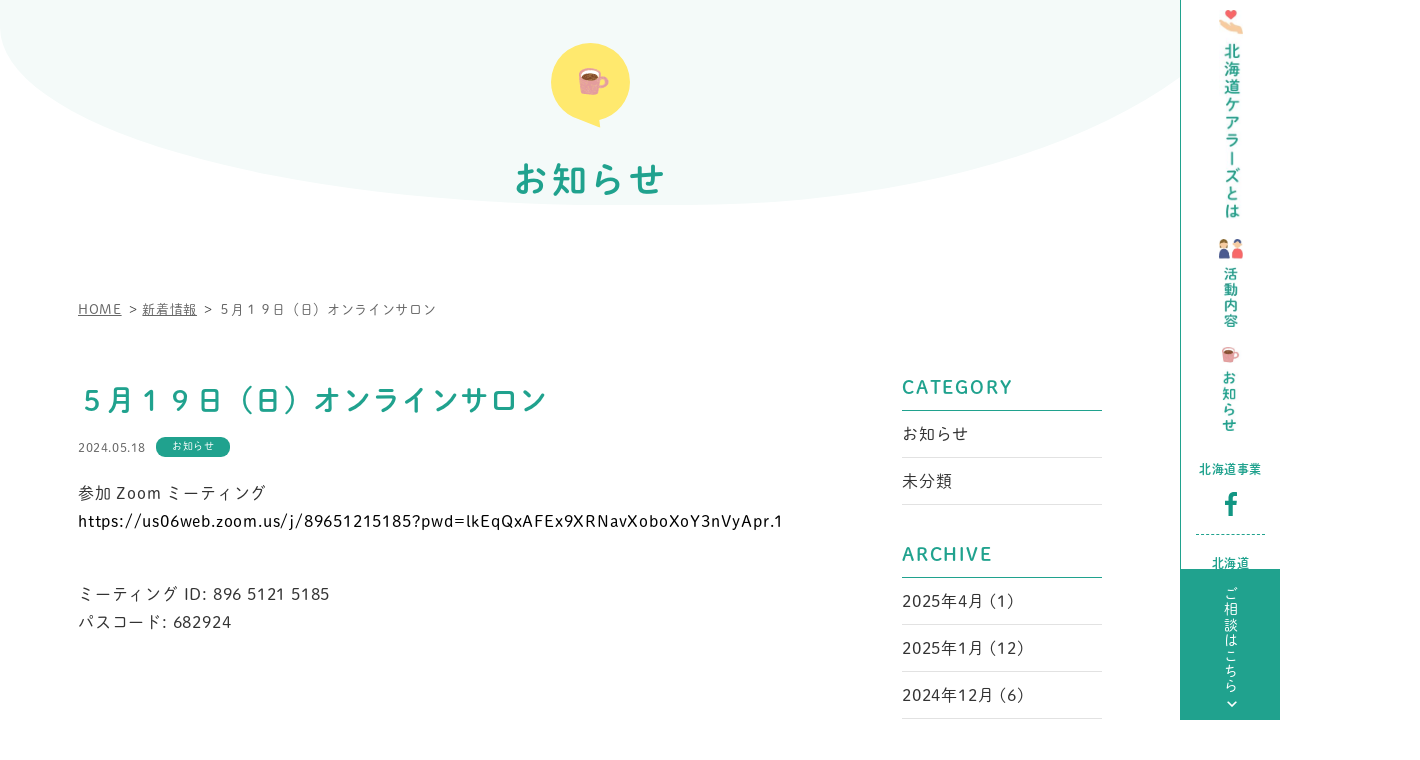

--- FILE ---
content_type: text/html; charset=UTF-8
request_url: https://ebetsu-carers.com/2024/05/18/805/
body_size: 8769
content:

<!DOCTYPE html>
<html lang="ja">
<head>
  <meta charset="UTF-8">
  <meta name="viewport" content="width=device-width, initial-scale=1">
  	<link rel="stylesheet" href="https://cdn.jsdelivr.net/npm/yakuhanjp@3.0.0/dist/css/yakuhanjp.min.css">
	<link rel="stylesheet" href="https://ebetsu-carers.com/wp-content/themes/site_themes/css/lightcase.css">    
		<link rel="stylesheet" href="https://ebetsu-carers.com/wp-content/themes/site_themes/css/slick.css">    
			<link rel="stylesheet" href="https://ebetsu-carers.com/wp-content/themes/site_themes/css/slick-theme.css?2022-09-11-210132">    
	<link rel="stylesheet" href="https://ebetsu-carers.com/wp-content/themes/site_themes/css/style.css?2026-01-21-103119">
  <link rel="preconnect" href="https://fonts.googleapis.com">
<link rel="preconnect" href="https://fonts.gstatic.com" crossorigin>
<link href="https://fonts.googleapis.com/css2?family=Montserrat:wght@600&display=swap" rel="stylesheet">
<!-- <link rel="stylesheet" href="https://jpafonts.osdn.jp/webfonts/jpafonts.css" /> -->
<script>
  (function(d) {
    var config = {
      kitId: 'exn1apf',
      scriptTimeout: 3000,
      async: true
    },
    h=d.documentElement,t=setTimeout(function(){h.className=h.className.replace(/\bwf-loading\b/g,"")+" wf-inactive";},config.scriptTimeout),tk=d.createElement("script"),f=false,s=d.getElementsByTagName("script")[0],a;h.className+=" wf-loading";tk.src='https://use.typekit.net/'+config.kitId+'.js';tk.async=true;tk.onload=tk.onreadystatechange=function(){a=this.readyState;if(f||a&&a!="complete"&&a!="loaded")return;f=true;clearTimeout(t);try{Typekit.load(config)}catch(e){}};s.parentNode.insertBefore(tk,s)
  })(document);
</script>  
  
		<!-- All in One SEO 4.2.1.1 -->
		<title>５月１９日（日）オンラインサロン | 【公式】北海道ヤングケアラー相談サポートセンター【ヤンサポ】</title>
		<meta name="description" content="参加 Zoom ミーティング https://us06web.zoom.us/j/89651215185?pw" />
		<meta name="robots" content="max-image-preview:large" />
		<link rel="canonical" href="https://ebetsu-carers.com/2024/05/18/805/" />

		<!-- Global site tag (gtag.js) - Google Analytics -->
<script async src="https://www.googletagmanager.com/gtag/js?id=UA-231816435-1"></script>
<script>
 window.dataLayer = window.dataLayer || [];
 function gtag(){dataLayer.push(arguments);}
 gtag('js', new Date());

 gtag('config', 'UA-231816435-1');
</script>
		<meta property="og:locale" content="ja_JP" />
		<meta property="og:site_name" content="【公式】北海道ヤングケアラー相談サポートセンター【ヤンサポ】 |" />
		<meta property="og:type" content="article" />
		<meta property="og:title" content="５月１９日（日）オンラインサロン | 【公式】北海道ヤングケアラー相談サポートセンター【ヤンサポ】" />
		<meta property="og:description" content="参加 Zoom ミーティング https://us06web.zoom.us/j/89651215185?pw" />
		<meta property="og:url" content="https://ebetsu-carers.com/2024/05/18/805/" />
		<meta property="article:published_time" content="2024-05-17T20:49:57+00:00" />
		<meta property="article:modified_time" content="2024-05-17T20:49:57+00:00" />
		<meta name="twitter:card" content="summary" />
		<meta name="twitter:title" content="５月１９日（日）オンラインサロン | 【公式】北海道ヤングケアラー相談サポートセンター【ヤンサポ】" />
		<meta name="twitter:description" content="参加 Zoom ミーティング https://us06web.zoom.us/j/89651215185?pw" />
		<script type="application/ld+json" class="aioseo-schema">
			{"@context":"https:\/\/schema.org","@graph":[{"@type":"WebSite","@id":"https:\/\/ebetsu-carers.com\/#website","url":"https:\/\/ebetsu-carers.com\/","name":"\u3010\u516c\u5f0f\u3011\u5317\u6d77\u9053\u30e4\u30f3\u30b0\u30b1\u30a2\u30e9\u30fc\u76f8\u8ac7\u30b5\u30dd\u30fc\u30c8\u30bb\u30f3\u30bf\u30fc\u3010\u30e4\u30f3\u30b5\u30dd\u3011","inLanguage":"ja","publisher":{"@id":"https:\/\/ebetsu-carers.com\/#organization"}},{"@type":"Organization","@id":"https:\/\/ebetsu-carers.com\/#organization","name":"\u3048\u3079\u3064\u30b1\u30a2\u30e9\u30fc\u30ba","url":"https:\/\/ebetsu-carers.com\/"},{"@type":"BreadcrumbList","@id":"https:\/\/ebetsu-carers.com\/2024\/05\/18\/805\/#breadcrumblist","itemListElement":[{"@type":"ListItem","@id":"https:\/\/ebetsu-carers.com\/#listItem","position":1,"item":{"@type":"WebPage","@id":"https:\/\/ebetsu-carers.com\/","name":"\u30db\u30fc\u30e0","description":"\u5317\u6d77\u9053\u30e4\u30f3\u30b0\u30b1\u30a2\u30e9\u30fc\u652f\u63f4\u4f53\u5236\u5f37\u5316\u6574\u5099\u4e8b\u696d\u3001\u5317\u6d77\u9053\u30e4\u30f3\u30b0\u30b1\u30a2\u30e9\u30fc\u76f8\u8ac7\u30b5\u30dd\u30fc\u30c8\u30bb\u30f3\u30bf\u30fc\u3010\u30e4\u30f3\u30b5\u30dd\u3011\u306e\u516c\u5f0f\u30b5\u30a4\u30c8\u3067\u3059\u3002\u3060\u308c\u304b\u3092\u652f\u3048\u3066\u3044\u308b\u3042\u306a\u305f\u3092\u652f\u3048\u305f\u3044\u3002\u305d\u306e\u3088\u3046\u306a\u60f3\u3044\u304b\u3089\u6d3b\u52d5\u3092\u884c\u3063\u3066\u3044\u307e\u3059\u3002\u304a\u96fb\u8a71\u3001\u30e1\u30fc\u30eb\u3001\u5404SNS\u306a\u3069\u304b\u3089\u304a\u6c17\u8efd\u306b\u3054\u76f8\u8ac7\u304f\u3060\u3055\u3044\uff01","url":"https:\/\/ebetsu-carers.com\/"},"nextItem":"https:\/\/ebetsu-carers.com\/2024\/#listItem"},{"@type":"ListItem","@id":"https:\/\/ebetsu-carers.com\/2024\/#listItem","position":2,"item":{"@type":"WebPage","@id":"https:\/\/ebetsu-carers.com\/2024\/","name":"2024","url":"https:\/\/ebetsu-carers.com\/2024\/"},"nextItem":"https:\/\/ebetsu-carers.com\/2024\/05\/18\/805\/#listItem","previousItem":"https:\/\/ebetsu-carers.com\/#listItem"},{"@type":"ListItem","@id":"https:\/\/ebetsu-carers.com\/2024\/05\/18\/805\/#listItem","position":3,"item":{"@type":"WebPage","@id":"https:\/\/ebetsu-carers.com\/2024\/05\/18\/805\/","name":"May","url":"https:\/\/ebetsu-carers.com\/2024\/05\/18\/805\/"},"nextItem":"https:\/\/ebetsu-carers.com\/2024\/05\/18\/#listItem","previousItem":"https:\/\/ebetsu-carers.com\/2024\/#listItem"},{"@type":"ListItem","@id":"https:\/\/ebetsu-carers.com\/2024\/05\/18\/#listItem","position":4,"item":{"@type":"WebPage","@id":"https:\/\/ebetsu-carers.com\/2024\/05\/18\/","name":"17","url":"https:\/\/ebetsu-carers.com\/2024\/05\/18\/"},"previousItem":"https:\/\/ebetsu-carers.com\/2024\/05\/18\/805\/#listItem"}]},{"@type":"Person","@id":"https:\/\/ebetsu-carers.com\/author\/admin_ec\/#author","url":"https:\/\/ebetsu-carers.com\/author\/admin_ec\/","name":"admin_ec","image":{"@type":"ImageObject","@id":"https:\/\/ebetsu-carers.com\/2024\/05\/18\/805\/#authorImage","url":"https:\/\/secure.gravatar.com\/avatar\/b42f65c0637ea44f619761432f2ba91e5687cb6c0a4a7f6f3248009a30e71fef?s=96&d=mm&r=g","width":96,"height":96,"caption":"admin_ec"}},{"@type":"WebPage","@id":"https:\/\/ebetsu-carers.com\/2024\/05\/18\/805\/#webpage","url":"https:\/\/ebetsu-carers.com\/2024\/05\/18\/805\/","name":"\uff15\u6708\uff11\uff19\u65e5\uff08\u65e5\uff09\u30aa\u30f3\u30e9\u30a4\u30f3\u30b5\u30ed\u30f3 | \u3010\u516c\u5f0f\u3011\u5317\u6d77\u9053\u30e4\u30f3\u30b0\u30b1\u30a2\u30e9\u30fc\u76f8\u8ac7\u30b5\u30dd\u30fc\u30c8\u30bb\u30f3\u30bf\u30fc\u3010\u30e4\u30f3\u30b5\u30dd\u3011","description":"\u53c2\u52a0 Zoom \u30df\u30fc\u30c6\u30a3\u30f3\u30b0 https:\/\/us06web.zoom.us\/j\/89651215185?pw","inLanguage":"ja","isPartOf":{"@id":"https:\/\/ebetsu-carers.com\/#website"},"breadcrumb":{"@id":"https:\/\/ebetsu-carers.com\/2024\/05\/18\/805\/#breadcrumblist"},"author":"https:\/\/ebetsu-carers.com\/author\/admin_ec\/#author","creator":"https:\/\/ebetsu-carers.com\/author\/admin_ec\/#author","datePublished":"2024-05-17T20:49:57+09:00","dateModified":"2024-05-17T20:49:57+09:00"},{"@type":"BlogPosting","@id":"https:\/\/ebetsu-carers.com\/2024\/05\/18\/805\/#blogposting","name":"\uff15\u6708\uff11\uff19\u65e5\uff08\u65e5\uff09\u30aa\u30f3\u30e9\u30a4\u30f3\u30b5\u30ed\u30f3 | \u3010\u516c\u5f0f\u3011\u5317\u6d77\u9053\u30e4\u30f3\u30b0\u30b1\u30a2\u30e9\u30fc\u76f8\u8ac7\u30b5\u30dd\u30fc\u30c8\u30bb\u30f3\u30bf\u30fc\u3010\u30e4\u30f3\u30b5\u30dd\u3011","description":"\u53c2\u52a0 Zoom \u30df\u30fc\u30c6\u30a3\u30f3\u30b0 https:\/\/us06web.zoom.us\/j\/89651215185?pw","inLanguage":"ja","headline":"\uff15\u6708\uff11\uff19\u65e5\uff08\u65e5\uff09\u30aa\u30f3\u30e9\u30a4\u30f3\u30b5\u30ed\u30f3","author":{"@id":"https:\/\/ebetsu-carers.com\/author\/admin_ec\/#author"},"publisher":{"@id":"https:\/\/ebetsu-carers.com\/#organization"},"datePublished":"2024-05-17T20:49:57+09:00","dateModified":"2024-05-17T20:49:57+09:00","articleSection":"\u304a\u77e5\u3089\u305b","mainEntityOfPage":{"@id":"https:\/\/ebetsu-carers.com\/2024\/05\/18\/805\/#webpage"},"isPartOf":{"@id":"https:\/\/ebetsu-carers.com\/2024\/05\/18\/805\/#webpage"}}]}
		</script>
		<!-- All in One SEO -->

<link rel="alternate" title="oEmbed (JSON)" type="application/json+oembed" href="https://ebetsu-carers.com/wp-json/oembed/1.0/embed?url=https%3A%2F%2Febetsu-carers.com%2F2024%2F05%2F18%2F805%2F" />
<link rel="alternate" title="oEmbed (XML)" type="text/xml+oembed" href="https://ebetsu-carers.com/wp-json/oembed/1.0/embed?url=https%3A%2F%2Febetsu-carers.com%2F2024%2F05%2F18%2F805%2F&#038;format=xml" />
<style id='wp-img-auto-sizes-contain-inline-css' type='text/css'>
img:is([sizes=auto i],[sizes^="auto," i]){contain-intrinsic-size:3000px 1500px}
/*# sourceURL=wp-img-auto-sizes-contain-inline-css */
</style>
<style id='wp-block-library-inline-css' type='text/css'>
:root{--wp-block-synced-color:#7a00df;--wp-block-synced-color--rgb:122,0,223;--wp-bound-block-color:var(--wp-block-synced-color);--wp-editor-canvas-background:#ddd;--wp-admin-theme-color:#007cba;--wp-admin-theme-color--rgb:0,124,186;--wp-admin-theme-color-darker-10:#006ba1;--wp-admin-theme-color-darker-10--rgb:0,107,160.5;--wp-admin-theme-color-darker-20:#005a87;--wp-admin-theme-color-darker-20--rgb:0,90,135;--wp-admin-border-width-focus:2px}@media (min-resolution:192dpi){:root{--wp-admin-border-width-focus:1.5px}}.wp-element-button{cursor:pointer}:root .has-very-light-gray-background-color{background-color:#eee}:root .has-very-dark-gray-background-color{background-color:#313131}:root .has-very-light-gray-color{color:#eee}:root .has-very-dark-gray-color{color:#313131}:root .has-vivid-green-cyan-to-vivid-cyan-blue-gradient-background{background:linear-gradient(135deg,#00d084,#0693e3)}:root .has-purple-crush-gradient-background{background:linear-gradient(135deg,#34e2e4,#4721fb 50%,#ab1dfe)}:root .has-hazy-dawn-gradient-background{background:linear-gradient(135deg,#faaca8,#dad0ec)}:root .has-subdued-olive-gradient-background{background:linear-gradient(135deg,#fafae1,#67a671)}:root .has-atomic-cream-gradient-background{background:linear-gradient(135deg,#fdd79a,#004a59)}:root .has-nightshade-gradient-background{background:linear-gradient(135deg,#330968,#31cdcf)}:root .has-midnight-gradient-background{background:linear-gradient(135deg,#020381,#2874fc)}:root{--wp--preset--font-size--normal:16px;--wp--preset--font-size--huge:42px}.has-regular-font-size{font-size:1em}.has-larger-font-size{font-size:2.625em}.has-normal-font-size{font-size:var(--wp--preset--font-size--normal)}.has-huge-font-size{font-size:var(--wp--preset--font-size--huge)}.has-text-align-center{text-align:center}.has-text-align-left{text-align:left}.has-text-align-right{text-align:right}.has-fit-text{white-space:nowrap!important}#end-resizable-editor-section{display:none}.aligncenter{clear:both}.items-justified-left{justify-content:flex-start}.items-justified-center{justify-content:center}.items-justified-right{justify-content:flex-end}.items-justified-space-between{justify-content:space-between}.screen-reader-text{border:0;clip-path:inset(50%);height:1px;margin:-1px;overflow:hidden;padding:0;position:absolute;width:1px;word-wrap:normal!important}.screen-reader-text:focus{background-color:#ddd;clip-path:none;color:#444;display:block;font-size:1em;height:auto;left:5px;line-height:normal;padding:15px 23px 14px;text-decoration:none;top:5px;width:auto;z-index:100000}html :where(.has-border-color){border-style:solid}html :where([style*=border-top-color]){border-top-style:solid}html :where([style*=border-right-color]){border-right-style:solid}html :where([style*=border-bottom-color]){border-bottom-style:solid}html :where([style*=border-left-color]){border-left-style:solid}html :where([style*=border-width]){border-style:solid}html :where([style*=border-top-width]){border-top-style:solid}html :where([style*=border-right-width]){border-right-style:solid}html :where([style*=border-bottom-width]){border-bottom-style:solid}html :where([style*=border-left-width]){border-left-style:solid}html :where(img[class*=wp-image-]){height:auto;max-width:100%}:where(figure){margin:0 0 1em}html :where(.is-position-sticky){--wp-admin--admin-bar--position-offset:var(--wp-admin--admin-bar--height,0px)}@media screen and (max-width:600px){html :where(.is-position-sticky){--wp-admin--admin-bar--position-offset:0px}}

/*# sourceURL=wp-block-library-inline-css */
</style><style id='global-styles-inline-css' type='text/css'>
:root{--wp--preset--aspect-ratio--square: 1;--wp--preset--aspect-ratio--4-3: 4/3;--wp--preset--aspect-ratio--3-4: 3/4;--wp--preset--aspect-ratio--3-2: 3/2;--wp--preset--aspect-ratio--2-3: 2/3;--wp--preset--aspect-ratio--16-9: 16/9;--wp--preset--aspect-ratio--9-16: 9/16;--wp--preset--color--black: #000000;--wp--preset--color--cyan-bluish-gray: #abb8c3;--wp--preset--color--white: #ffffff;--wp--preset--color--pale-pink: #f78da7;--wp--preset--color--vivid-red: #cf2e2e;--wp--preset--color--luminous-vivid-orange: #ff6900;--wp--preset--color--luminous-vivid-amber: #fcb900;--wp--preset--color--light-green-cyan: #7bdcb5;--wp--preset--color--vivid-green-cyan: #00d084;--wp--preset--color--pale-cyan-blue: #8ed1fc;--wp--preset--color--vivid-cyan-blue: #0693e3;--wp--preset--color--vivid-purple: #9b51e0;--wp--preset--gradient--vivid-cyan-blue-to-vivid-purple: linear-gradient(135deg,rgb(6,147,227) 0%,rgb(155,81,224) 100%);--wp--preset--gradient--light-green-cyan-to-vivid-green-cyan: linear-gradient(135deg,rgb(122,220,180) 0%,rgb(0,208,130) 100%);--wp--preset--gradient--luminous-vivid-amber-to-luminous-vivid-orange: linear-gradient(135deg,rgb(252,185,0) 0%,rgb(255,105,0) 100%);--wp--preset--gradient--luminous-vivid-orange-to-vivid-red: linear-gradient(135deg,rgb(255,105,0) 0%,rgb(207,46,46) 100%);--wp--preset--gradient--very-light-gray-to-cyan-bluish-gray: linear-gradient(135deg,rgb(238,238,238) 0%,rgb(169,184,195) 100%);--wp--preset--gradient--cool-to-warm-spectrum: linear-gradient(135deg,rgb(74,234,220) 0%,rgb(151,120,209) 20%,rgb(207,42,186) 40%,rgb(238,44,130) 60%,rgb(251,105,98) 80%,rgb(254,248,76) 100%);--wp--preset--gradient--blush-light-purple: linear-gradient(135deg,rgb(255,206,236) 0%,rgb(152,150,240) 100%);--wp--preset--gradient--blush-bordeaux: linear-gradient(135deg,rgb(254,205,165) 0%,rgb(254,45,45) 50%,rgb(107,0,62) 100%);--wp--preset--gradient--luminous-dusk: linear-gradient(135deg,rgb(255,203,112) 0%,rgb(199,81,192) 50%,rgb(65,88,208) 100%);--wp--preset--gradient--pale-ocean: linear-gradient(135deg,rgb(255,245,203) 0%,rgb(182,227,212) 50%,rgb(51,167,181) 100%);--wp--preset--gradient--electric-grass: linear-gradient(135deg,rgb(202,248,128) 0%,rgb(113,206,126) 100%);--wp--preset--gradient--midnight: linear-gradient(135deg,rgb(2,3,129) 0%,rgb(40,116,252) 100%);--wp--preset--font-size--small: 13px;--wp--preset--font-size--medium: 20px;--wp--preset--font-size--large: 36px;--wp--preset--font-size--x-large: 42px;--wp--preset--spacing--20: 0.44rem;--wp--preset--spacing--30: 0.67rem;--wp--preset--spacing--40: 1rem;--wp--preset--spacing--50: 1.5rem;--wp--preset--spacing--60: 2.25rem;--wp--preset--spacing--70: 3.38rem;--wp--preset--spacing--80: 5.06rem;--wp--preset--shadow--natural: 6px 6px 9px rgba(0, 0, 0, 0.2);--wp--preset--shadow--deep: 12px 12px 50px rgba(0, 0, 0, 0.4);--wp--preset--shadow--sharp: 6px 6px 0px rgba(0, 0, 0, 0.2);--wp--preset--shadow--outlined: 6px 6px 0px -3px rgb(255, 255, 255), 6px 6px rgb(0, 0, 0);--wp--preset--shadow--crisp: 6px 6px 0px rgb(0, 0, 0);}:where(.is-layout-flex){gap: 0.5em;}:where(.is-layout-grid){gap: 0.5em;}body .is-layout-flex{display: flex;}.is-layout-flex{flex-wrap: wrap;align-items: center;}.is-layout-flex > :is(*, div){margin: 0;}body .is-layout-grid{display: grid;}.is-layout-grid > :is(*, div){margin: 0;}:where(.wp-block-columns.is-layout-flex){gap: 2em;}:where(.wp-block-columns.is-layout-grid){gap: 2em;}:where(.wp-block-post-template.is-layout-flex){gap: 1.25em;}:where(.wp-block-post-template.is-layout-grid){gap: 1.25em;}.has-black-color{color: var(--wp--preset--color--black) !important;}.has-cyan-bluish-gray-color{color: var(--wp--preset--color--cyan-bluish-gray) !important;}.has-white-color{color: var(--wp--preset--color--white) !important;}.has-pale-pink-color{color: var(--wp--preset--color--pale-pink) !important;}.has-vivid-red-color{color: var(--wp--preset--color--vivid-red) !important;}.has-luminous-vivid-orange-color{color: var(--wp--preset--color--luminous-vivid-orange) !important;}.has-luminous-vivid-amber-color{color: var(--wp--preset--color--luminous-vivid-amber) !important;}.has-light-green-cyan-color{color: var(--wp--preset--color--light-green-cyan) !important;}.has-vivid-green-cyan-color{color: var(--wp--preset--color--vivid-green-cyan) !important;}.has-pale-cyan-blue-color{color: var(--wp--preset--color--pale-cyan-blue) !important;}.has-vivid-cyan-blue-color{color: var(--wp--preset--color--vivid-cyan-blue) !important;}.has-vivid-purple-color{color: var(--wp--preset--color--vivid-purple) !important;}.has-black-background-color{background-color: var(--wp--preset--color--black) !important;}.has-cyan-bluish-gray-background-color{background-color: var(--wp--preset--color--cyan-bluish-gray) !important;}.has-white-background-color{background-color: var(--wp--preset--color--white) !important;}.has-pale-pink-background-color{background-color: var(--wp--preset--color--pale-pink) !important;}.has-vivid-red-background-color{background-color: var(--wp--preset--color--vivid-red) !important;}.has-luminous-vivid-orange-background-color{background-color: var(--wp--preset--color--luminous-vivid-orange) !important;}.has-luminous-vivid-amber-background-color{background-color: var(--wp--preset--color--luminous-vivid-amber) !important;}.has-light-green-cyan-background-color{background-color: var(--wp--preset--color--light-green-cyan) !important;}.has-vivid-green-cyan-background-color{background-color: var(--wp--preset--color--vivid-green-cyan) !important;}.has-pale-cyan-blue-background-color{background-color: var(--wp--preset--color--pale-cyan-blue) !important;}.has-vivid-cyan-blue-background-color{background-color: var(--wp--preset--color--vivid-cyan-blue) !important;}.has-vivid-purple-background-color{background-color: var(--wp--preset--color--vivid-purple) !important;}.has-black-border-color{border-color: var(--wp--preset--color--black) !important;}.has-cyan-bluish-gray-border-color{border-color: var(--wp--preset--color--cyan-bluish-gray) !important;}.has-white-border-color{border-color: var(--wp--preset--color--white) !important;}.has-pale-pink-border-color{border-color: var(--wp--preset--color--pale-pink) !important;}.has-vivid-red-border-color{border-color: var(--wp--preset--color--vivid-red) !important;}.has-luminous-vivid-orange-border-color{border-color: var(--wp--preset--color--luminous-vivid-orange) !important;}.has-luminous-vivid-amber-border-color{border-color: var(--wp--preset--color--luminous-vivid-amber) !important;}.has-light-green-cyan-border-color{border-color: var(--wp--preset--color--light-green-cyan) !important;}.has-vivid-green-cyan-border-color{border-color: var(--wp--preset--color--vivid-green-cyan) !important;}.has-pale-cyan-blue-border-color{border-color: var(--wp--preset--color--pale-cyan-blue) !important;}.has-vivid-cyan-blue-border-color{border-color: var(--wp--preset--color--vivid-cyan-blue) !important;}.has-vivid-purple-border-color{border-color: var(--wp--preset--color--vivid-purple) !important;}.has-vivid-cyan-blue-to-vivid-purple-gradient-background{background: var(--wp--preset--gradient--vivid-cyan-blue-to-vivid-purple) !important;}.has-light-green-cyan-to-vivid-green-cyan-gradient-background{background: var(--wp--preset--gradient--light-green-cyan-to-vivid-green-cyan) !important;}.has-luminous-vivid-amber-to-luminous-vivid-orange-gradient-background{background: var(--wp--preset--gradient--luminous-vivid-amber-to-luminous-vivid-orange) !important;}.has-luminous-vivid-orange-to-vivid-red-gradient-background{background: var(--wp--preset--gradient--luminous-vivid-orange-to-vivid-red) !important;}.has-very-light-gray-to-cyan-bluish-gray-gradient-background{background: var(--wp--preset--gradient--very-light-gray-to-cyan-bluish-gray) !important;}.has-cool-to-warm-spectrum-gradient-background{background: var(--wp--preset--gradient--cool-to-warm-spectrum) !important;}.has-blush-light-purple-gradient-background{background: var(--wp--preset--gradient--blush-light-purple) !important;}.has-blush-bordeaux-gradient-background{background: var(--wp--preset--gradient--blush-bordeaux) !important;}.has-luminous-dusk-gradient-background{background: var(--wp--preset--gradient--luminous-dusk) !important;}.has-pale-ocean-gradient-background{background: var(--wp--preset--gradient--pale-ocean) !important;}.has-electric-grass-gradient-background{background: var(--wp--preset--gradient--electric-grass) !important;}.has-midnight-gradient-background{background: var(--wp--preset--gradient--midnight) !important;}.has-small-font-size{font-size: var(--wp--preset--font-size--small) !important;}.has-medium-font-size{font-size: var(--wp--preset--font-size--medium) !important;}.has-large-font-size{font-size: var(--wp--preset--font-size--large) !important;}.has-x-large-font-size{font-size: var(--wp--preset--font-size--x-large) !important;}
/*# sourceURL=global-styles-inline-css */
</style>

<style id='classic-theme-styles-inline-css' type='text/css'>
/*! This file is auto-generated */
.wp-block-button__link{color:#fff;background-color:#32373c;border-radius:9999px;box-shadow:none;text-decoration:none;padding:calc(.667em + 2px) calc(1.333em + 2px);font-size:1.125em}.wp-block-file__button{background:#32373c;color:#fff;text-decoration:none}
/*# sourceURL=/wp-includes/css/classic-themes.min.css */
</style>
<link rel="https://api.w.org/" href="https://ebetsu-carers.com/wp-json/" /><link rel="alternate" title="JSON" type="application/json" href="https://ebetsu-carers.com/wp-json/wp/v2/posts/805" /><!-- Favicon Rotator -->
<link rel="shortcut icon" href="https://ebetsu-carers.com/wp-content/uploads/2024/09/favicon.png" />
<link rel="apple-touch-icon-precomposed" href="https://ebetsu-carers.com/wp-content/uploads/2024/09/favicon.png" />
<!-- End Favicon Rotator -->
 </head>
<body class="wp-singular post-template-default single single-post postid-805 single-format-standard wp-theme-site_themes">
  <nav class="gnaviBox">
    <ul class="menu">
            <li><a href="https://ebetsu-carers.com#anchorAbout"><img src="https://ebetsu-carers.com/wp-content/themes/site_themes/images/top/nav-txt01.jpg" alt="北海道事業 facebook"></a></li>
      <li><a href="https://ebetsu-carers.com#anchorActivities"><img src="https://ebetsu-carers.com/wp-content/themes/site_themes/images/top/nav-txt02.jpg" alt="北海道ケアラーズ facebook"></a></li>
      <li><a href="https://ebetsu-carers.com#anchorNews"><img src="https://ebetsu-carers.com/wp-content/themes/site_themes/images/top/nav-txt03.jpg" alt="北海道ケアラーズ X"></a></li>
          </ul>
    <ul class="sns">
      <li>
        <h4>北海道事業</h4>
        <div class="icon wrap-box">
          <div class="item"><a href="https://www.facebook.com/hokkaido.young.support" target="_blank"><img src="https://ebetsu-carers.com/wp-content/themes/site_themes/images/top/icon-facebook.svg" alt="北海道事業 facebook"></a></div>
        </div>
      </li>
      <li>
        <h4>北海道<br />ケアラーズ</h4>
        <div class="icon wrap-box">
          <div class="item"><a href="https://www.facebook.com/hokkaido.carers" target="_blank"><img src="https://ebetsu-carers.com/wp-content/themes/site_themes/images/top/icon-facebook.svg" alt="北海道ケアラーズ facebook"></a></div>
          <div class="item"><a href="https://twitter.com/youngcarer2022" target="_blank"><img src="https://ebetsu-carers.com/wp-content/themes/site_themes/images/top/icon-twitter.svg" alt="北海道ケアラーズ X"></a></div>
        </div>
      </li>
    </ul>
    <div class="contactbox"><span class="txt">ご相談はこちら</span><a href="#anchorform" class="anchor-txt"></a></div>
  </nav>
  <div class="container">

<article class="archivePageNews singleContentsPage">
  <header class="bgcontents wrap-box">
    <h3 class="contentstitle"><span class="headlogo sp-only"><a href="https://ebetsu-carers.com/"><img src="https://ebetsu-carers.com/wp-content/themes/site_themes/images/common/logo.svg" alt="【公式】北海道ヤングケアラー相談サポートセンター【ヤンサポ】"></a></span><span class="icon"><img src="https://ebetsu-carers.com/wp-content/themes/site_themes/images/common/title-icon03.svg" alt="お知らせ"></span> <span class="text">お知らせ</span> </h3>
  </header>

  <section class="inner">
    <nav class="topicpath pc-only">
        <ul class="wrap-box">
            <li><a href="https://ebetsu-carers.com/" class="txt">HOME</a></li>
            <li><a href="https://ebetsu-carers.com/news/" class="txt">新着情報</a></li>
            <li><span class="txt">５月１９日（日）オンラインサロン</span></li>
        </ul>
    </nav>
    <div class="itemContents wrap-box">
      <div class="contentsPage">
        <section class="contentsbox">
          <header class="headbox">
          <h1 class="title">５月１９日（日）オンラインサロン</h1>
          <div class="databox wrap-box"> <time class="timebox">2024.05.18</time>
                       <span class="category">お知らせ</span>
                                                 </div>

                          
          </header>
        </section>

        <div class="textItemBox">
        <p>参加 Zoom ミーティング<br />
<a href="https://us06web.zoom.us/j/89651215185?pwd=lkEqQxAFEx9XRNavXoboXoY3nVyApr.1" target="_blank" rel="noopener noreferrer" data-saferedirecturl="https://www.google.com/url?q=https://us06web.zoom.us/j/89651215185?pwd%3DlkEqQxAFEx9XRNavXoboXoY3nVyApr.1&amp;source=gmail&amp;ust=1716065324505000&amp;usg=AOvVaw2q4JQel2gUGpR7MPQUrX8T">https://us06web.zoom.us/j/<wbr />89651215185?pwd=<wbr />lkEqQxAFEx9XRNavXoboXoY3nVyApr<wbr />.1</a></p>
<p>ミーティング ID: 896 5121 5185<br />
パスコード: 682924</p>
        </div>
          </div>
<aside id="sidebar">
  <section class="box">
    <h3 class="title">CATEGORY</h3>
    <ul class="list">
          <li class="news"><a href="https://ebetsu-carers.com/category/news/">お知らせ</a></li>
    <li class="uncategorized"><a href="https://ebetsu-carers.com/category/uncategorized/">未分類</a></li>
  						

    </ul>    
  </section>
  <section class="box">
    <h3 class="title">ARCHIVE</h3>
    <ul class="list">
    	<li><a href='https://ebetsu-carers.com/2025/04/'>2025年4月&nbsp;(1)</a></li>
	<li><a href='https://ebetsu-carers.com/2025/01/'>2025年1月&nbsp;(12)</a></li>
	<li><a href='https://ebetsu-carers.com/2024/12/'>2024年12月&nbsp;(6)</a></li>
	<li><a href='https://ebetsu-carers.com/2024/11/'>2024年11月&nbsp;(12)</a></li>
	<li><a href='https://ebetsu-carers.com/2024/10/'>2024年10月&nbsp;(8)</a></li>
	<li><a href='https://ebetsu-carers.com/2024/09/'>2024年9月&nbsp;(8)</a></li>
	<li><a href='https://ebetsu-carers.com/2024/08/'>2024年8月&nbsp;(10)</a></li>
	<li><a href='https://ebetsu-carers.com/2024/07/'>2024年7月&nbsp;(8)</a></li>
	<li><a href='https://ebetsu-carers.com/2024/06/'>2024年6月&nbsp;(10)</a></li>
	<li><a href='https://ebetsu-carers.com/2024/05/'>2024年5月&nbsp;(8)</a></li>
	<li><a href='https://ebetsu-carers.com/2024/04/'>2024年4月&nbsp;(8)</a></li>
	<li><a href='https://ebetsu-carers.com/2024/03/'>2024年3月&nbsp;(10)</a></li>
	<li><a href='https://ebetsu-carers.com/2024/02/'>2024年2月&nbsp;(8)</a></li>
	<li><a href='https://ebetsu-carers.com/2024/01/'>2024年1月&nbsp;(8)</a></li>
	<li><a href='https://ebetsu-carers.com/2023/12/'>2023年12月&nbsp;(10)</a></li>
	<li><a href='https://ebetsu-carers.com/2023/11/'>2023年11月&nbsp;(6)</a></li>
	<li><a href='https://ebetsu-carers.com/2023/10/'>2023年10月&nbsp;(10)</a></li>
	<li><a href='https://ebetsu-carers.com/2023/09/'>2023年9月&nbsp;(8)</a></li>
	<li><a href='https://ebetsu-carers.com/2023/08/'>2023年8月&nbsp;(10)</a></li>
	<li><a href='https://ebetsu-carers.com/2023/07/'>2023年7月&nbsp;(8)</a></li>
	<li><a href='https://ebetsu-carers.com/2023/06/'>2023年6月&nbsp;(10)</a></li>
	<li><a href='https://ebetsu-carers.com/2023/05/'>2023年5月&nbsp;(8)</a></li>
	<li><a href='https://ebetsu-carers.com/2023/04/'>2023年4月&nbsp;(8)</a></li>
	<li><a href='https://ebetsu-carers.com/2023/03/'>2023年3月&nbsp;(12)</a></li>
	<li><a href='https://ebetsu-carers.com/2023/02/'>2023年2月&nbsp;(9)</a></li>
	<li><a href='https://ebetsu-carers.com/2023/01/'>2023年1月&nbsp;(13)</a></li>
	<li><a href='https://ebetsu-carers.com/2022/12/'>2022年12月&nbsp;(8)</a></li>
	<li><a href='https://ebetsu-carers.com/2022/11/'>2022年11月&nbsp;(11)</a></li>
	<li><a href='https://ebetsu-carers.com/2022/10/'>2022年10月&nbsp;(15)</a></li>
	<li><a href='https://ebetsu-carers.com/2022/09/'>2022年9月&nbsp;(8)</a></li>
	<li><a href='https://ebetsu-carers.com/2022/08/'>2022年8月&nbsp;(11)</a></li>
	<li><a href='https://ebetsu-carers.com/2022/07/'>2022年7月&nbsp;(3)</a></li>
	<li><a href='https://ebetsu-carers.com/2022/05/'>2022年5月&nbsp;(1)</a></li>

    </ul>    
  </section>
</aside></div>

<nav class="bottomtxt">
<p class="txt"><a href="https://ebetsu-carers.com/news/">お知らせ一覧</a></p>
<ul class="wrap-box">
            <li><a href="https://ebetsu-carers.com/2024/05/18/802/" rel="prev"></a></li>
            <li><a href="https://ebetsu-carers.com/2024/05/25/811/" rel="next"></a></li>
        </ul>
</nav>

          </section>
        </article>


        <div class="otherBox">
          <div class="inner">
                  <h3 class="title">関連する記事を読む</h3>
                  <div class="newsbox">
                    <ul class="newsList wrap-box otherSlider">
  
              <li class="box">
                <figure class="inbox">
                  <div class="capbox">
                    <div class="itemcap"><span class="incap" style="background-image:url(https://ebetsu-carers.com/wp-content/themes/site_themes/images/common/thumnail.jpg); "></span></div>
                  </div>
                  <figcaption class="data">
                    <div class="databox wrap-box"> <time class="timebox">2025.04.11</time>
                       <span class="category">お知らせ</span>
                                                 </div>
                    <h4>
                      オンラインサロンが参加しやすくなりました！                    </h4>
                  </figcaption>
                </figure>
                <a href="https://ebetsu-carers.com/2025/04/11/1130/" class="anchor-txt"></a>
              </li>
              
              <li class="box">
                <figure class="inbox">
                  <div class="capbox">
                    <div class="itemcap"><span class="incap" style="background-image:url(https://ebetsu-carers.com/wp-content/themes/site_themes/images/common/thumnail.jpg); "></span></div>
                  </div>
                  <figcaption class="data">
                    <div class="databox wrap-box"> <time class="timebox">2025.01.03</time>
                       <span class="category">お知らせ</span>
                                                 </div>
                    <h4>
                      ２月９日（日）オンラインサロン                    </h4>
                  </figcaption>
                </figure>
                <a href="https://ebetsu-carers.com/2025/01/03/1086/" class="anchor-txt"></a>
              </li>
              </ul></div>
</div>
<nav class="topicpath sp-only">
            <ul class="wrap-box">
                <li><a href="https://ebetsu-carers.com/" class="txt">HOME</a></li>
                <li><a href="https://ebetsu-carers.com/news/" class="txt">新着情報</a></li>
                <li><span class="txt">５月１９日（日）オンラインサロン</span></li>
            </ul>
        </nav>

<footer id="footerBox">
        <div class="inner">
          <div class="wrap-box">
          <section class="box sitemap">
            <h3 class="mintitle en_txt">SITE MAP</h3>
            <ul class="list">
                            <li><a href="https://ebetsu-carers.com#anchorAbout">北海道ケアラーズとは？</a></li>
              <li><a href="https://ebetsu-carers.com#anchorActivities">活動内容</a></li>
              <li><a href="https://ebetsu-carers.com/news/">お知らせ</a></li>
              <li><a href="https://ebetsu-carers.com#anchorform">ご相談はこちら</a></li>
                            </ul>
          </section>
          <div class="databox">
            <div class="wrap-box">
              <section class="box">
                <h3 class="mintitle en_txt">TEL</h3>
                <ul>
                  <li>
                    <dl>
                      <dt>フリーダイヤル（通話料無料）</dt>
                      <dd>0120-516-086 <br class="sp-only" />24時間受付/17:30以降転送対応</dd>
                    </dl>
                  </li>
                  <li>
                    <dl>
                      <dt>携帯電話</dt>
                      <dd>080-4136-4129 <br class="sp-only" />24時間365日受付</dd>
                    </dl>
                  </li>
                  <li>
                    <dl>
                      <dt>SMS専用</dt>
                      <dd>080-9612-1247 <br class="sp-only" />24時間365日受付</dd>
                    </dl>
                  </li>
                </ul>
              </section>
              <section class="box">
                <h3 class="mintitle en_txt">MAIL</h3>
                <ul>
                  <li>
                    <dl>
                      <dt>代表</dt>
                      <dd>katoyorozuya@gmail.com</dd>
                    </dl>
                  </li>
                  <li>
                    <dl>
                      <dt>ヤングケアラー用</dt>
                      <dd>hokkaido.young.carer2022@gmail.com</dd>
                    </dl>
                  </li>
                  <li>
                    <dl>
                      <dt>大人ケアラー、ヤングケアラー用</dt>
                      <dd>katoyorozuya@gmail.com</dd>
                    </dl>
                  </li>
                </ul>
              </section>
              <section class="box">
                <h3 class="mintitle en_txt">SNS</h3>
                <ul>
                  <li>
                    <dl>
                      <dt>X</dt>
                      <dd><a href="https://twitter.com/youngcarer2022" target="_blank">＠youngcarer2022</a></dd>
                    </dl>
                  </li>
                  <li>
                    <dl>
                      <dt>facebook（北海道事業）</dt>
                      <dd><a href="https://www.facebook.com/hokkaido.young.support" target="_blank">https://www.facebook.com/hokkaido.young.support</a></dd>
                    </dl>
                  </li>
                  <li>
                    <dl>
                      <dt>facebook（北海道ケアラーズ）</dt>
                      <dd><a href="https://www.facebook.com/ebetsu.carers" target="_blank">https://www.facebook.com/ebetsu.carers</a></dd>
                    </dl>
                  </li>
                </ul>
              </section>
              <section class="box">
                <h3 class="mintitle en_txt">ADD</h3>
                <ul>
                  <li>
                    <dl>
                      <dt>北海道ケアラーズ</dt>
                      <dd>〒069-0806　江別市新栄台12-6 法人事務局</dd>
                    </dl>
                  </li>
                  <li>
                    <dl>
                      <dt>北海道ヤングケアラー相談サポートセンター「ヤンサポ」</dt>
                      <dd>〒069-0822　江別市東野幌本町7-5（セリオ野幌店内）</dd>
                    </dl>
                  </li>
                </ul>
              </section>
              <section class="box">
                <h3 class="mintitle en_txt">LINKS</h3>
                <ul>
                  <li>
                    <dl>
                      <dt><a href="https://www.pref.hokkaido.lg.jp/" target="_blank">北海道公式ホームページ</dt>
                    </dl>
                  </li>
                  <li>
                    <dl>
                      <dt><a href="https://d-carer.jp/" target="_blank">北海道ケアラー支援推進センター公式ページ</dt>
                    </dl>
                  </li>
                  <li>
                    <dl>
                      <dt><a href="https://carersjapan.com/" target="_blank">日本ケアラー連盟</dt>
                    </dl>
                  </li>

                </ul>
              </section>

            </div>
          </div>
        </div>
      </div>
      <span class="copy en_txt">© 2022 Ebetsu Carers.</span>
    </footer>
    </div>
  </div>
  <script src="https://ebetsu-carers.com/wp-content/themes/site_themes/js/jQuery.js"></script>
<script src="https://ebetsu-carers.com/wp-content/themes/site_themes/js/jquery.inview.min.js"></script>
<script src="https://ebetsu-carers.com/wp-content/themes/site_themes/js/lightcase.js"></script>
<script src="https://ebetsu-carers.com/wp-content/themes/site_themes/js/slick.js"></script>
<script src="https://ebetsu-carers.com/wp-content/themes/site_themes/js/common.js?2022-09-11-210133"></script>
  <script type="speculationrules">
{"prefetch":[{"source":"document","where":{"and":[{"href_matches":"/*"},{"not":{"href_matches":["/wp-*.php","/wp-admin/*","/wp-content/uploads/*","/wp-content/*","/wp-content/plugins/*","/wp-content/themes/site_themes/*","/*\\?(.+)"]}},{"not":{"selector_matches":"a[rel~=\"nofollow\"]"}},{"not":{"selector_matches":".no-prefetch, .no-prefetch a"}}]},"eagerness":"conservative"}]}
</script>
  <div id="fb-root"></div>
  <script async defer crossorigin="anonymous" src="https://connect.facebook.net/ja_JP/sdk.js#xfbml=1&version=v14.0" nonce="UjQygcMB"></script>
  </body>
</html>


--- FILE ---
content_type: text/css
request_url: https://ebetsu-carers.com/wp-content/themes/site_themes/css/style.css?2026-01-21-103119
body_size: 6576
content:
@charset "UTF-8";@keyframes fadeInwrap{100%{opacity:1}}@keyframes fadeOutwrap{100%{opacity:0}}@keyframes move{50%{border-radius:80% 20% 59% 41% / 72% 21% 79% 28%}75%{border-radius:100% 69% 100% 83% / 68% 99% 53% 93%}}h1,h2,h3,h4,h5,h6,a,abbr,acronym,address,applet,article,aside,audio,b,big,blockquote,body,caption,canvas,center,cite,code,dd,del,details,dfn,dialog,div,dl,dt,em,embed,fieldset,figcaption,figure,form,footer,header,hgroup,html,i,iframe,img,input,ins,kbd,label,legend,li,mark,menu,nav,object,ol,output,p,pre,q,ruby,s,samp,section,main,small,span,strike,strong,sub,summary,sup,tt,table,tbody,textarea,tfoot,thead,time,tr,th,td,u,ul,var,video{font-size:100%;font-weight:normal;vertical-align:baseline;white-space:normal;margin:0;padding:0;border:0;outline:0;line-height:1;background:transparent;font-family:dnp-shuei-mgothic-std, sans-serif;font-size:16px;letter-spacing:0.05em}*:focus{outline:none}html{overflow-y:scroll}body{width:100%;color:#333}article,aside,details,figcaption,figure,footer,header,hgroup,menu,nav,section,main{display:block}#sp-nav,.sp-only{display:none}@media screen and (max-width:768px){.pc-only{display:none}.sp-only{display:block}}img{vertical-align:bottom;width:100%;max-width:100%;height:auto;border:none}a{color:#000;text-decoration:none}.hover:hover img{opacity:0.5}.hover img{transition:0.5s}a:hover{text-decoration:none}li{list-style:none}.wrap-box{-ms-flex-pack:justify;-ms-flex-wrap:wrap;flex-wrap:wrap;display:-ms-flexbox;display:-webkit-box;display:flex}.anchor-txt{position:absolute;width:100%;height:100%;top:0;left:0;z-index:103}.container{margin-right:100px}@media screen and (max-width:992px){.container{margin-right:0}}.inner{max-width:1400px;width:80vw;margin-left:auto;margin-right:auto;position:relative;z-index:102;justify-content:space-between}@media screen and (max-width:768px){.inner{width:100%}}.itemcap{position:relative}.itemcap span.incap{background-repeat:no-repeat;background-size:cover;background-position:center center;position:absolute;top:0;right:0;width:100%;height:100%;transition:0.5s}.hover img{transition:0.5s}.hover:hover img{opacity:0.6}.en_txt{font-family:"Montserrat", sans-serif;font-weight:600}.contentstitle .icon,.contentstitle .text{display:block;text-align:center}.contentstitle .icon{max-width:79px;width:100%;margin:0 auto 34px}.contentstitle .text{font-weight:600;color:#20a28e;font-size:35px;letter-spacing:0.1em}@media screen and (max-width:768px){.contentstitle .icon{width:50px;margin-bottom:15px}.contentstitle .text{font-size:23px}}.textItemBox p,.textItemBox p.txt{line-height:1.8}.contents{padding:180px 0 0;position:relative;z-index:3}.contents header{margin-bottom:80px}@media screen and (max-width:768px){.contents{padding:80px 0 0}.contents header{margin-bottom:30px}}#footerBox{margin-top:180px;background-color:#2e8074;padding:60px 0 30px;position:relative;z-index:3}#footerBox .mintitle{color:white;border-bottom:dashed 1px #fff;padding-bottom:10px;margin-bottom:20px;letter-spacing:0.1em}#footerBox .list li{position:relative;padding-left:15px}#footerBox .list li:not(:last-child){margin-bottom:18px}#footerBox .list li:before{content:"";position:absolute;width:8px;height:1px;background-color:white;display:block;left:0;top:50%;transform:translateY(50%)}#footerBox .list li a{color:white;font-size:14px}#footerBox .sitemap{width:20%}#footerBox .databox{width:80%;padding-left:10%;box-sizing:border-box}#footerBox .databox .wrap-box{justify-content:space-between}#footerBox .databox .box{width:calc((100% - 10%)/2)}#footerBox .databox .box:last-of-type{margin-left:auto}#footerBox .databox .box:not(:nth-of-type(n+3)){margin-bottom:50px}#footerBox .databox .box p{color:white}#footerBox .databox .box li{font-size:14px;line-height:1.6;color:white}#footerBox .databox .box li:not(:last-of-type){margin-bottom:20px}#footerBox .databox .box li a{color:white}#footerBox .databox .box li dl{word-break:break-all}#footerBox .databox .box li dl dt{font-size:14px;margin-bottom:5px;line-height:1.3;position:relative;padding-left:0.8em}#footerBox .databox .box li dl dt::before{display:inline-block;position:absolute;content:'';width:7px;height:7px;background:#fff;border-radius:30px;top:0.4em;left:0}#footerBox .databox .box li dl dd{font-size:14px;line-height:1.3}#footerBox .databox .box li dl dd a{font-size:14px;line-height:1.3}#footerBox .copy{color:white;display:block;text-align:right;padding-right:50px;padding-top:30px;font-size:12px;letter-spacing:0.1em}@media screen and (max-width:768px){#footerBox{padding:8vw 0;margin:15vw calc(50% - 50vw) 0;width:100vw}#footerBox .inner{width:auto;padding-left:4vw;padding-right:4vw}#footerBox .sitemap{width:100%;margin-bottom:30px}#footerBox .databox{padding-left:0;width:100%}#footerBox .databox .box{width:100%}#footerBox .databox .box li:not(:last-of-type){margin-bottom:10px}#footerBox .databox .box:not(:last-of-type){margin-bottom:30px}#footerBox .list li:not(:last-child){margin-bottom:10px}#footerBox .copy{text-align:center;padding-right:0}}.snsbox .wrap-box{justify-content:space-between}.snsbox .wrap-box .contentsBox{width:calc((100% - 7%)/2)}@media screen and (max-width:768px){.snsbox .wrap-box .contentsBox{width:100%}}.snsbox .contentstitle{text-align:center;margin-bottom:72px}.snsbox .contentstitle .text{font-size:25px}.snsbox .inbox{text-align:center}@media screen and (max-width:768px){.snsbox .contentsBox:not(:first-of-type){margin-top:40px}.snsbox .contentstitle{margin-bottom:30px}.snsbox .contentstitle .text{font-size:23px}}#wrapper{position:relative;z-index:2;overflow:hidden}#wrapper:before{content:"";width:110vw;height:60vw;background:#F4FAF9;border-radius:48% 69% 56% 53% / 47% 73% 43% 49%;background-size:contain;position:absolute;left:-30%;top:1.3%;animation:move 20s linear infinite}@media screen and (max-width:768px){#wrapper:before{top:0.5%;width:200vw;height:186vw}}#wrapper:after{content:"";width:110vw;height:80vw;background:#F4FAF9;border-radius:48% 69% 56% 53% / 47% 73% 43% 49%;background-size:contain;position:absolute;left:-30%;bottom:6%;animation:move 20s linear infinite}@media screen and (max-width:768px){#wrapper{padding-left:20px;padding-right:20px}}.gnaviBox{position:fixed;right:0;top:0;width:100px;background-color:white;height:100vh;z-index:1000;box-sizing:border-box;padding:10px 0 0;box-sizing:border-box;border-left:solid 1px #20a28e}.gnaviBox .contactbox{position:absolute;left:0;bottom:0;background-color:#20a28e;padding:18px 0 25px;width:100%;display:flex;justify-content:center;transition:0.5s;box-sizing:border-box}.gnaviBox .contactbox .txt{-ms-writing-mode:tb-rl;writing-mode:vertical-rl;letter-spacing:0.1em;color:white;transition:0.5s;position:relative;font-size:14px}.gnaviBox .contactbox .txt:after{content:"";width:11px;height:6px;background:url(../images/top/icon-arrow.svg) no-repeat center top;background-size:contain;position:absolute;left:2px;bottom:-12px;transition:0.5s}.gnaviBox .contactbox:hover{background-color:#2e8074}.gnaviBox .contactbox:hover .txt:after{bottom:-15px}.gnaviBox .menu{width:24px;margin:0 auto 30px;text-align:center}.gnaviBox .menu li:not(:last-child){margin-bottom:20px}.gnaviBox .sns{padding:0 15px}.gnaviBox .sns li:first-child{border-bottom:1px dashed #20a28e;padding-bottom:18px;margin-bottom:20px}.gnaviBox .sns h4{text-align:center;color:#20a28e;font-size:12px;line-height:1.4;margin-bottom:15px;font-weight:700}.gnaviBox .sns .icon{justify-content:center;align-items:center}.gnaviBox .sns .icon .item{padding:0 8px}@media screen and (max-width:992px){.gnaviBox{display:none}}#topbox.wrap-box{flex-direction:row-reverse;justify-content:space-between}#topbox .text{position:absolute;left:-15%;z-index:2;top:50px}#topbox .cap{width:45%}#topbox .cap .boxcap{position:sticky;position:-webkit-sticky;top:0}#topbox .cap .itemcap{width:100%;padding-top:100vh;border-radius:0 0 0 200px;overflow:hidden}#topbox .box{width:calc(55% - 60px);margin:0 30px}#topbox .itembox{width:100%}#topbox .itembox .wrap-box{width:100%;height:100%;justify-content:center;align-items:center}#topbox .itembox.bottombox p.txt{font-size:32px;margin-bottom:70px}#topbox .itembox.bottombox .map{max-width:495px;width:100%;margin:65px auto 75px}#topbox .itembox.bottombox .asterisk{padding-top:25px}#topbox .itembox.bottombox .asterisk p.txt{position:relative;font-size:12px;font-weight:400;margin:0;text-align:left;padding-left:18px}#topbox .itembox.bottombox .asterisk p.txt:before{content:"※";font-size:12px;line-height:22.4px;position:absolute;left:0;top:0}#topbox .itembox.bottombox .linkbox{border:2px solid #F4FAF9;background:#F4FAF9;border-radius:30px;box-sizing:border-box;padding:30px 40px 40px;position:relative;max-width:470px;margin:0 auto 40px}#topbox .itembox.bottombox .linkbox .btn{position:relative;width:100%;border:2px solid #20a28e;background-color:#20a28e;height:60px;border-radius:30px;transition:0.5s}#topbox .itembox.bottombox .linkbox .btn .txt{position:absolute;left:50%;top:50%;transform:translate(-50%, -50%);font-size:23px;font-weight:600;width:100%;color:#fff}#topbox .itembox.bottombox .linkbox .btn:hover{background-color:white}#topbox .itembox.bottombox .linkbox .btn:hover .txt{color:#20a28e}#topbox .itembox.bottombox .linkbox .title{text-align:center;font-size:21px;font-weight:700;color:#20a28e;line-height:1.6;margin-bottom:20px}#topbox .itembox.bottombox .zoombox{background-color:#f4faf9;border-radius:30px;box-sizing:border-box;padding:30px 40px 40px;position:relative;max-width:470px;margin:0 auto 24px}#topbox .itembox.bottombox .zoombox:after{content:"";width:86px;height:72px;background:url(../images/top/topbox-icon.svg) no-repeat center top;background-size:contain;position:absolute;right:40px;top:-50px}#topbox .itembox.bottombox .zoombox ul{display:flex;justify-content:space-between}#topbox .itembox.bottombox .zoombox .btn{position:relative;width:45%;border:2px solid #4B5C8F;background-color:#4B5C8F;height:60px;border-radius:30px;transition:0.5s}#topbox .itembox.bottombox .zoombox .btn .txt{position:absolute;left:50%;top:50%;transform:translate(-50%, -50%);font-size:23px;font-weight:600;width:100%;color:#fff}#topbox .itembox.bottombox .zoombox .btn:hover{background-color:#fff}#topbox .itembox.bottombox .zoombox .btn:hover .txt{color:#4B5C8F}#topbox .itembox.bottombox .zoombox .title{text-align:center;font-size:21px;font-weight:700;color:#4B5C8F;line-height:1.6;margin-bottom:20px}#topbox .itembox.bottombox .zoombox .title span{font-size:18px;font-weight:700;background:linear-gradient(transparent 72%, #FFE96E 72%)}#topbox .itembox.bottombox .contactbox{border:2px solid #20a28e;border-radius:30px;box-sizing:border-box;padding:30px 40px 40px;position:relative;max-width:470px;margin:auto}#topbox .itembox.bottombox .contactbox .btn{position:relative;width:100%;border:2px solid #20a28e;height:60px;border-radius:30px;transition:0.5s}#topbox .itembox.bottombox .contactbox .btn svg{position:absolute;left:33px;top:50%;transform:translate(0, -50%)}#topbox .itembox.bottombox .contactbox .btn svg path{transition:0.5s}#topbox .itembox.bottombox .contactbox .btn .txt{position:absolute;left:50%;top:50%;transform:translate(-50%, -50%);font-size:23px;font-weight:600;width:100%;color:#20a28e}#topbox .itembox.bottombox .contactbox .btn:not(:last-child){margin-bottom:25px;background-color:#20a28e}#topbox .itembox.bottombox .contactbox .btn:not(:last-child) .txt{color:white}#topbox .itembox.bottombox .contactbox .btn:not(:last-child):hover{background-color:white}#topbox .itembox.bottombox .contactbox .btn:not(:last-child):hover .txt{color:#20a28e}#topbox .itembox.bottombox .contactbox .btn:not(:last-child):hover svg rect{fill:#20a28e}#topbox .itembox.bottombox .contactbox .btn:not(:last-child):hover svg path{stroke:#20a28e}#topbox .itembox.bottombox .contactbox .btn--mail:hover{background-color:#20a28e}#topbox .itembox.bottombox .contactbox .btn--mail:hover .txt{color:white}#topbox .itembox.bottombox .contactbox .btn--mail:hover svg path{fill:white}#topbox .itembox.bottombox .contactbox .title{display:table;table-layout:fixed;margin-bottom:20px}#topbox .itembox.bottombox .contactbox .title dt,#topbox .itembox.bottombox .contactbox .title dd{display:table-cell;vertical-align:middle}#topbox .itembox.bottombox .contactbox .title dt{width:98px}#topbox .itembox.bottombox .contactbox .title dd{padding-left:18px}#topbox .itembox.bottombox .contactbox .title dd p{text-align:left;font-size:21px;font-weight:700;color:#20a28e;line-height:1.6}#topbox .textbox{text-align:center}#topbox .textbox p.txt{font-size:min(3.33vw, 30px);font-weight:600;color:#20a28e;margin-top:80px;letter-spacing:0.1em}@media screen and (max-width:768px){#topbox{position:relative}#topbox .text{left:0;bottom:0;top:initial}#topbox .cap{width:100%}#topbox .cap .itemcap{padding-top:80vh}#topbox .box{width:100%;margin:0 20px}#topbox .textbox{text-align:center}#topbox .textbox p.txt{font-size:20px;margin-top:40px}#topbox .itembox.bottombox p.txt{font-size:23px}#topbox .itembox.bottombox .linkbox{padding:20px;margin-bottom:48px}#topbox .itembox.bottombox .linkbox .title{margin-bottom:10px}#topbox .itembox.bottombox .linkbox .btn{height:45px}#topbox .itembox.bottombox .linkbox .btn .txt{font-size:20px}#topbox .itembox.bottombox .zoombox{padding:30px 20px}#topbox .itembox.bottombox .zoombox .title{font-size:18px;margin-bottom:10px}#topbox .itembox.bottombox .zoombox .title span{font-size:16px;background:linear-gradient(transparent 72%, #FFE96E 72%)}#topbox .itembox.bottombox .zoombox .btn{height:45px}#topbox .itembox.bottombox .zoombox .btn .txt{font-size:18px}#topbox .itembox.bottombox .contactbox{padding:20px}#topbox .itembox.bottombox .contactbox .title{margin-bottom:10px}#topbox .itembox.bottombox .contactbox .title dt{width:60px}#topbox .itembox.bottombox .contactbox .title dd p{font-size:16px}#topbox .itembox.bottombox .contactbox .btn{height:45px}#topbox .itembox.bottombox .contactbox .btn .txt{font-size:20px}#topbox .itembox.bottombox .contactbox .btn:not(:last-child){margin-bottom:15px}#topbox #headerBox{position:absolute;top:20px;left:20px;margin:0}}#headerBox{margin:30px 0 0 50px}#headerBox .logo{max-width:400px}@media screen and (max-width:768px){#headerBox{position:absolute;top:20px;left:20px;margin:0}}.aboutbox .wrap-box{justify-content:space-between;align-items:flex-start;margin-right:5%}.aboutbox .cap{border-radius:0 30px 30px 0;overflow:hidden}.aboutbox .box{width:calc((100% - 7%)/2)}@media screen and (max-width:768px){.aboutbox .box{width:100%}}.aboutbox .textItemBox{position:relative;max-width:500px}.aboutbox .textItemBox:after{content:"";position:absolute;right:0;bottom:-14vw;width:min(16.51vw, 317px);height:min(10.833vw, 208px);min-width:120px;min-height:79px;background:url(../images/top/about-item.svg) no-repeat center top;background-size:contain}.aboutbox .textItemBox h4{color:#20a28e;font-size:30px;margin-bottom:30px;line-height:1.6;font-weight:700}.aboutbox .textItemBox p.txt{font-size:18px}.aboutbox .textItemBox p.txt small{font-size:14px}.aboutbox .textItemBox p.txt:last-of-type{padding-top:20px}@media screen and (max-width:768px){.aboutbox .wrap-box{margin-right:0}.aboutbox .cap{margin-left:-20px;margin-bottom:20px}.aboutbox .textItemBox h4{font-size:20px;margin-bottom:20px}.aboutbox .textItemBox p.txt{font-size:16px;line-height:1.7}}.greetingbox .wrap-box{justify-content:space-between;flex-direction:row-reverse;align-items:flex-start}.greetingbox .cap{width:35%;border-radius:30px;overflow:hidden}@media screen and (max-width:768px){.greetingbox .cap{width:100%;height:70vw}}.greetingbox .textBox{width:calc(65% - 7%)}@media screen and (max-width:768px){.greetingbox .textBox{width:100%}}.greetingbox .textItemBox h4{color:#20a28e;font-size:30px;margin-bottom:30px;line-height:1.6;font-weight:700}.greetingbox .textItemBox p.txt{font-size:18px}.greetingbox .textItemBox p.txt+p.txt{margin-top:20px}.greetingbox .textItemBox .nameBox{text-align:right;margin-top:50px}.greetingbox .textItemBox .nameBox .title{display:block;font-size:12px;line-height:1.5}.greetingbox .textItemBox .nameBox .title:not(:first-of-type){margin-top:5px}.greetingbox .textItemBox .nameBox .name{display:block;font-size:25px;font-weight:700;margin-top:20px}@media screen and (max-width:768px){.greetingbox .cap{margin-bottom:20px}.greetingbox .textItemBox h4{font-size:20px;margin-bottom:20px}.greetingbox .textItemBox p.txt{font-size:16px;line-height:1.7}.greetingbox .textItemBox .nameBox{margin-top:30px}.greetingbox .textItemBox .nameBox .name{font-size:20px}}.activitiesbox ul.wrap-box{justify-content:space-between}.activitiesbox .box{width:calc((100% - 7%)/2)}.activitiesbox .box:not(:nth-of-type(n+2)){margin-bottom:110px}.activitiesbox .box:nth-child(even){padding-top:148px}.activitiesbox .cap{margin-bottom:35px;border-radius:30px;overflow:hidden}.activitiesbox h4{color:#20a28e;text-align:center;font-size:25px;font-weight:700;margin-bottom:20px;line-height:1.5}.activitiesbox h4 small{font-size:20px;display:inline-block;padding-top:15px}.activitiesbox p.txt{font-size:18px;line-height:1.8}.activitiesbox p.txt small{font-size:14px;line-height:1.6;padding-top:20px;display:inline-block}@media screen and (max-width:768px){.activitiesbox .box{width:100%}.activitiesbox .box:nth-child(even){padding-top:0}.activitiesbox .box:not(:last-of-type){margin-bottom:50px}.activitiesbox .cap{margin-bottom:20px}.activitiesbox h4{font-size:20px;margin-bottom:15px}.activitiesbox h4 small{font-size:14px}.activitiesbox p.txt{font-size:16px;line-height:1.7}}.bgcontents{position:relative}.bgcontents:before{content:"";width:110vw;height:90vw;background:#F4FAF9;border-radius:51% 44% 41% 54% / 46% 46% 59% 49%;background-size:contain;position:absolute;right:-30%;top:3%;animation:move 20s linear infinite}@media screen and (max-width:768px){.bgcontents:before{top:2%;right:-40%;width:200vw;height:240vw}}.newsbox{position:relative}.newsbox .inner{max-width:900px}.newsbox .newsList{margin-top:-30px;margin-bottom:60px}.newsbox .newsList .box{margin-top:30px;position:relative}.newsbox .newsList .box:hover .itemcap .incap{transform:scale(1.2)}.newsbox .newsList .box .inbox{display:table;table-layout:fixed}.newsbox .newsList .box .inbox .capbox,.newsbox .newsList .box .inbox .data{display:table-cell;vertical-align:top}.newsbox .newsList .box .inbox .capbox{width:160px}.newsbox .newsList .box .inbox .capbox .itemcap{width:100%;padding-top:120px;border-radius:10px;overflow:hidden;border:1px solid #2e8074}.newsbox .newsList .box .inbox .data{padding-left:25px;width:615px}.newsbox .newsList .box .inbox .data h4{font-size:17px;line-height:1.5;color:#20a28e;font-weight:600;margin-bottom:10px}.newsbox .newsList .box .inbox .data .databox{margin-bottom:12px;align-items:center}.newsbox .newsList .box .inbox .data .databox .timebox{font-size:12px;padding-right:12px}.newsbox .newsList .box .inbox .data .databox .category{background-color:#20a28e;border-radius:9px;font-size:10px;color:white;padding:4px 16px}.newsbox .newsList .box .inbox .data .textItemBox p{line-height:1.6;font-size:15px}.newsbox .newsList .box .inbox .data .textItemBox p.itemtxt{text-align:right;text-decoration:underline;font-size:12px;transition:0.5s;margin-top:5px}.newsbox .newsList .box .inbox .data .textItemBox p a{text-decoration:underline}.newsbox .newsList .box .inbox .data .textItemBox p a:hover{text-decoration:none}@media screen and (max-width:768px){.newsbox .newsList{margin-top:0}.newsbox .newsList .box .inbox .data{padding-left:15px}.newsbox .newsList .box .inbox .data .databox{margin-bottom:5px}.newsbox .newsList .box .inbox .data h4{font-size:14px;margin-bottom:5px}.newsbox .newsList .box .inbox .data .textItemBox p{font-size:13px;line-height:1.5}.newsbox .newsList .box .inbox .capbox{display:none}.newsbox .newsList .box .inbox .capbox .itemcap{padding-top:65px}}.formbox .inner{max-width:960px}.formbox .leadtxt{text-align:center;font-size:18px;line-height:1.8}.formbox .contentstitle{margin-bottom:50px}.formbox header{margin-bottom:90px}.formbox .box dl{display:table;table-layout:fixed}.formbox .box dl:not(:last-of-type){margin-bottom:50px}.formbox .box dl:last-of-type{margin-bottom:63px}.formbox .box dl dt,.formbox .box dl dd{display:table-cell;vertical-align:middle}.formbox .box dl dt{width:245px}.formbox .box dl dt .title{justify-content:space-between;align-items:center}.formbox .box dl dt .title .text{font-size:16px;color:#20a28e;font-weight:700}.formbox .box dl dt .title .item{width:50px;border-radius:10px;text-align:center;background-color:#ffe96e;color:#20a28e;height:20px;line-height:20px;font-size:11px}.formbox .box dl dt .title .item.nini{background-color:#cccccc;color:white}.formbox .box dl dd{width:695px;padding-left:23px}.formbox .box dl dd .text{width:100%;background-color:white;border:1px solid #20a28e;border-radius:8px;padding:10px 20px;box-sizing:border-box}.formbox .box dl dd textarea.text{resize:none;line-height:1.5}.formbox .box dl.itembox dt{vertical-align:top}.formbox .btn{display:block;margin:auto;background-color:#20a28e;border:1px solid #20a28e;transition:0.5s;cursor:pointer;width:300px;height:60px;border-radius:30px}.formbox .btn .text{font-size:18px;font-weight:700;color:white;transition:0.5s}.formbox .btn:hover{background-color:white}.formbox .btn:hover .text{color:#20a28e}@media screen and (max-width:768px){.formbox .contentstitle{margin-bottom:30px}.formbox header{margin-bottom:30px}.formbox .leadtxt{font-size:16px;line-height:1.7}.formbox .box dl{display:block}.formbox .box dl dt,.formbox .box dl dd{display:block;width:100%}.formbox .box dl dt .title{margin-bottom:10px}.formbox .box dl dt .title .text{font-size:14px}.formbox .box dl dd{padding-left:0}.formbox .box dl:last-of-type{margin-bottom:40px}.formbox .box dl:not(:last-of-type){margin-bottom:20px}}::placeholder{color:#cccccc}.btnBox{flex-direction:row-reverse;justify-content:center}.btnBox .btn{margin:0 15px}.btnItem{display:block;margin:auto;position:relative;background-color:#20a28e;border:1px solid #20a28e;transition:0.5s;cursor:pointer;width:300px;height:60px;border-radius:30px}.btnItem .text{font-size:18px;font-weight:700;color:white;transition:0.5s;position:absolute;left:0;top:50%;transform:translate(0, -50%);width:100%;text-align:center}.btnItem:hover{background-color:white}.btnItem:hover .text{color:#20a28e}.archivePageNews header.bgcontents{justify-content:center;align-items:center;margin-bottom:60px;height:240px}@media screen and (max-width:768px){.archivePageNews header.bgcontents{margin-bottom:16vw;height:50vw}.archivePageNews header.bgcontents .headlogo{width:100%;margin:0 auto 5vw}}.archivePageNews header.bgcontents:before{width:100vw;top:-19vw;right:auto;left:0;height:35vw}@media screen and (max-width:768px){.archivePageNews header.bgcontents:before{height:96vw;width:120vw;top:-40vw;left:auto;right:-10vw}}.archivePageNews header.bgcontents .contentstitle{position:relative;z-index:2}.archivePageNews .inner{max-width:1200px}@media screen and (max-width:768px){.archivePageNews .inner{max-width:none;width:auto;margin-left:4vw;margin-right:4vw}.archivePageNews .inner .newsList .box{margin-top:0}.archivePageNews .inner .newsList .box:not(:last-child){margin-bottom:12vw}.archivePageNews .inner .newsList .box .inbox{display:block}.archivePageNews .inner .newsList .box .inbox .capbox{display:block;width:100%;margin-bottom:5.333vw}.archivePageNews .inner .newsList .box .inbox .capbox .itemcap{padding-top:46.933vw}.archivePageNews .inner .newsList .box .inbox .data{padding-left:0}}.archivePageNews .inner .itemContents.wrap-box{justify-content:space-between;margin-bottom:80px}@media screen and (max-width:768px){.archivePageNews .inner .itemContents.wrap-box{margin-bottom:6vw}}.archivePageNews .contentsPage{max-width:800px;width:100%}@media screen and (max-width:768px){.archivePageNews .contentsPage{max-width:none}}#sidebar{width:200px}@media screen and (max-width:768px){#sidebar{width:100%}}#sidebar .box:not(:last-of-type){margin-bottom:40px}@media screen and (max-width:768px){#sidebar .box:not(:last-of-type){margin-bottom:8vw}}#sidebar .box h3{font-size:18px;font-weight:600;padding-bottom:14px;letter-spacing:0.1em;color:#20a28e;border-bottom:1px solid #20A28E}@media screen and (max-width:768px){#sidebar .box h3{font-size:4.8vw;padding-bottom:3vw;margin-bottom:2vw}}#sidebar .box .list li{border-bottom:1px solid #E2E2E2}#sidebar .box .list li a{display:block;font-size:16px;padding:15px 0;letter-spacing:0.05em;color:#333;transition:0.5s}@media screen and (max-width:768px){#sidebar .box .list li a{font-size:4.267vw;padding:3vw 0}}#sidebar .box .list li a:hover{background-color:#F4FAF9}.wp-pagenavi{text-align:center;position:relative;max-width:900px;width:100%;margin:auto}@media screen and (max-width:768px){.wp-pagenavi{max-width:none}}.wp-pagenavi span,.wp-pagenavi a{width:50px;height:50px;font-size:18px;line-height:50px;margin:0 8px;border:none;transition:0.5s;font-weight:normal;letter-spacing:0.06em;display:inline-block;border-radius:50%}@media screen and (max-width:768px){.wp-pagenavi span,.wp-pagenavi a{width:9.333vw;height:9.333vw;font-size:3.733vw;line-height:9.333vw;margin:0 1.067vw}}.wp-pagenavi a:hover{background-color:#20A28E;color:white}.wp-pagenavi .current{background-color:#20A28E;color:white}.wp-pagenavi .previouspostslink{width:16px;height:16px;color:white;border-top:2px solid #20A28E;border-left:2px solid #20A28E;border-radius:initial;position:absolute;left:0;top:50%;transform:translate(0, -50%) rotate(-45deg)}@media screen and (max-width:768px){.wp-pagenavi .previouspostslink{width:4.267vw;height:4.267vw}}.wp-pagenavi .previouspostslink:hover{background:none}.wp-pagenavi .nextpostslink{width:16px;height:16px;color:white;border-top:2px solid #20A28E;border-right:2px solid #20A28E;border-radius:initial;position:absolute;right:0;top:50%;transform:translate(0, -50%) rotate(45deg)}@media screen and (max-width:768px){.wp-pagenavi .nextpostslink{width:4.267vw;height:4.267vw}}.wp-pagenavi .nextpostslink:hover{background:none}.topicpath{margin-bottom:62px}.topicpath li:after{content:">";font-size:12px;margin-right:5px}.topicpath li:last-child::after{content:none}.topicpath li .txt{font-size:13px;letter-spacing:0.05em;color:#666}.topicpath li a{position:relative;padding-right:7px;text-decoration:underline}.singleContentsPage{margin-bottom:106px}@media screen and (max-width:768px){.singleContentsPage{margin-bottom:12vw}}.singleContentsPage .bottomtxt{position:relative}@media screen and (max-width:768px){.singleContentsPage .bottomtxt .txt{text-align:center}}.singleContentsPage .bottomtxt .txt a{text-decoration:underline;font-size:16px;line-height:48px;letter-spacing:0.05em;transition:0.5s}@media screen and (max-width:768px){.singleContentsPage .bottomtxt .txt a{font-size:4.267vw;line-height:12.8vw}}.singleContentsPage .bottomtxt .txt a:hover{text-decoration:none;color:#20A28E}.singleContentsPage .bottomtxt ul{position:absolute;width:80px;right:0;top:50%;transform:translate(0, -50%);justify-content:space-between}@media screen and (max-width:768px){.singleContentsPage .bottomtxt ul{width:100%}}.singleContentsPage .bottomtxt ul li a{color:white;width:16px;height:16px;border-left:2px solid #CCCCCC;border-top:2px solid #CCCCCC;transform:rotate(-45deg);display:block;transition:0.5s}@media screen and (max-width:768px){.singleContentsPage .bottomtxt ul li a{width:4.267vw;height:4.267vw}}.singleContentsPage .bottomtxt ul li a:hover{border-color:#20A28E}.singleContentsPage .bottomtxt ul li:last-child a{transform:rotate(135deg)}.singleContentsPage .itemContents.wrap-box{border-bottom:1px solid #E2E2E2;margin-bottom:50px;padding-bottom:49px}.singleContentsPage .headbox .title{font-weight:normal;font-size:28px;letter-spacing:0.05em;line-height:44.8px;color:#20a28e;margin-bottom:15px;font-weight:600}@media screen and (max-width:768px){.singleContentsPage .headbox .title{font-size:4.8vw;line-height:7.2vw;margin-bottom:4vw}}.singleContentsPage .headbox .databox{margin-bottom:22px}@media screen and (max-width:768px){.singleContentsPage .headbox .databox{margin-bottom:5.867vw}}.singleContentsPage .headbox .databox .timebox{font-size:12px;letter-spacing:0.05em;line-height:20px;margin-right:10px;color:#666}@media screen and (max-width:768px){.singleContentsPage .headbox .databox .timebox{font-size:3.2vw;line-height:5.333vw;margin-right:2.667vw}}.singleContentsPage .headbox .databox .category{background-color:#20a28e;border-radius:9px;font-size:10px;padding:4px 16px;color:white}@media screen and (max-width:768px){.singleContentsPage .headbox .databox .category{border-radius:2.4vw;font-size:2.667vw;padding:1.067vw 4.267vw}}.singleContentsPage .headbox .cap{border-radius:20px;margin-bottom:50px;border:1px solid #20A28E}@media screen and (max-width:768px){.singleContentsPage .headbox .cap{border-radius:5.333vw;margin-bottom:13.333vw}}.singleContentsPage .headbox .cap img{overflow:hidden;border-radius:20px}@media screen and (max-width:768px){.singleContentsPage .headbox .cap img{border-radius:5.333vw}}.singleContentsPage .textItemBox p{font-size:16px;letter-spacing:0.05em;line-height:28.8px;margin-bottom:45px;word-break:break-all}@media screen and (max-width:768px){.singleContentsPage .textItemBox p{font-size:4.267vw;line-height:7.68vw;margin-bottom:12vw}}.singleContentsPage .textItemBox h2{font-size:25px;letter-spacing:0.05em;line-height:40px;text-align:left;color:#20a28e;border-bottom:1px solid #20a28e;padding-bottom:15px;margin-bottom:40px}@media screen and (max-width:768px){.singleContentsPage .textItemBox h2{font-size:4.8vw;line-height:10vw;padding-bottom:4vw;margin-bottom:10.667vw}}.singleContentsPage .textItemBox h3{font-size:20px;letter-spacing:0.05em;line-height:28.8px;color:#20a28e;background:#f4faf9;padding:10px 15px;margin-bottom:25px}@media screen and (max-width:768px){.singleContentsPage .textItemBox h3{font-size:4.267vw;line-height:7.68vw;padding:2.667vw 4vw;margin-bottom:6.667vw}}.singleContentsPage .textItemBox h4{font-size:18px;letter-spacing:0.05em;line-height:28.8px;color:#20a28e}@media screen and (max-width:768px){.singleContentsPage .textItemBox h4{font-size:3.733vw;line-height:7.68vw}}.singleContentsPage .textItemBox ul{margin-bottom:45px}@media screen and (max-width:768px){.singleContentsPage .textItemBox ul{margin-bottom:8vw}}.singleContentsPage .textItemBox ul li{font-size:16px;letter-spacing:0.05em;line-height:28.8px;padding-left:18px;position:relative}@media screen and (max-width:768px){.singleContentsPage .textItemBox ul li{font-size:4.267vw;line-height:7.68vw;padding-left:4.8vw}}.singleContentsPage .textItemBox ul li:before{content:"";width:12px;height:12px;top:5px;border-radius:50%;border:2px solid #20a28e;position:absolute;left:0}@media screen and (max-width:768px){.singleContentsPage .textItemBox ul li:before{width:3.2vw;height:3.2vw;top:1.333vw}}.otherBox{background:#F4FAF9;padding:60px 0 0}@media screen and (max-width:768px){.otherBox{padding-top:13.333vw}.otherBox .slick-list{overflow:initial;padding:0 30% 0 0}}.otherBox .inner{max-width:1200px;margin-bottom:60px}@media screen and (max-width:768px){.otherBox .inner{max-width:none;margin-bottom:13.333vw;padding-left:4vw;padding-right:4vw}}.otherBox .inner .title{margin-bottom:40px;font-size:18px;font-weight:600;line-height:28.8px;letter-spacing:0.05em;text-align:left;color:#20a28e;position:relative;padding-left:24px}@media screen and (max-width:768px){.otherBox .inner .title{margin-bottom:4vw;font-size:4.8vw;line-height:7.68vw}}.otherBox .inner .title:before{content:"";width:12px;height:12px;top:6px;border:2px solid #20a28e;border-radius:50%;display:block;position:absolute;left:0}@media screen and (max-width:768px){.otherBox .inner .title:before{width:3.2vw;height:3.2vw;top:1.6vw}}.otherBox .newsbox .newsList{margin-top:0;margin-bottom:0}@media screen and (max-width:768px){.otherBox .newsbox .newsList.otherSlider.wrap-box{display:block;min-width:calc(100% + 30px)}}.otherBox .newsbox .newsList .box{width:calc(50% - 30px);margin-top:0}@media screen and (max-width:768px){.otherBox .newsbox .newsList .box{margin:0 4vw 0 0}}.otherBox .newsbox .newsList .box .inbox{width:100%}@media screen and (max-width:768px){.otherBox .newsbox .newsList .box .inbox .capbox{display:block;width:100%;margin-bottom:20px}.otherBox .newsbox .newsList .box .inbox .capbox .itemcap{padding-top:42.667vw}.otherBox .newsbox .newsList .box .inbox .data{display:block;padding-left:0;width:100%}}.otherBox .newsbox .newsList .box:first-of-type{margin-right:30px}@media screen and (max-width:768px){.otherBox .newsbox .newsList .box:first-of-type{margin-right:4vw}}.otherBox .newsbox .newsList .box:last-of-type{margin-left:30px}@media screen and (max-width:768px){.otherBox .newsbox .newsList .box:last-of-type{margin-left:0}}.single-post #footerBox{margin-top:0}@media screen and (max-width:768px){body.single,body.archive{overflow-x:hidden}body.single #footerBox,body.archive #footerBox{margin:0}body.single .topicpath.sp-only,body.archive .topicpath.sp-only{background-color:white;margin:4.8vw 0 0;padding:4.8vw 0;border-top:1px solid #E2E2E2}body.single .topicpath.sp-only ul,body.archive .topicpath.sp-only ul{padding:0 4vw}body.single .topicpath.sp-only ul li:nth-child(3),body.archive .topicpath.sp-only ul li:nth-child(3){width:100%;padding-top:10px}}

--- FILE ---
content_type: image/svg+xml
request_url: https://ebetsu-carers.com/wp-content/themes/site_themes/images/common/logo.svg
body_size: 8597
content:
<svg xmlns="http://www.w3.org/2000/svg" xmlns:xlink="http://www.w3.org/1999/xlink" width="326.993" height="39" viewBox="0 0 326.993 39"><defs><clipPath id="a"><rect width="326.993" height="39" fill="none"/></clipPath></defs><g clip-path="url(#a)"><path d="M5,0H34a5,5,0,0,1,5,5V34a5,5,0,0,1-5,5H5a5,5,0,0,1-5-5V5A5,5,0,0,1,5,0" fill="#20a28e"/><rect width="38" height="38" rx="4.5" transform="translate(0.5 0.5)" fill="none" stroke="#20a28e" stroke-width="1"/><path d="M16.5,13.828a32.183,32.183,0,0,0,1.508-5.6c-.988.2-4.654,1.157-6.11,1.586-.442-1.625-.676-2.392-1.014-3.3l-1.729.455c.2,1.183.416,1.976.793,3.432-1.807.52-2.639.832-3.12,1.014l.442,1.7c2-.533,2.34-.637,3.172-.871.663,2.5,1.066,4,1.664,5.772l1.759-.509c-.338-1.534-.494-2.119-1.4-5.6-.026-.1-.039-.13-.065-.234,1.768-.533,1.963-.6,2.509-.767.208-.065.338-.117.533-.182-.416,1.352-.468,1.5-.741,2.613Zm13.884-3.12c-1.384.871-2.791,1.716-4.208,2.561-.3.182-5.33,3.042-5.707,3.25l.858,1.534c1.755-.728,4.329-2.08,5.122-2.535a33.532,33.532,0,0,0,4.862-3.38ZM20.677,8.121a25.286,25.286,0,0,0,3.3,2.821L25.214,9.59a26.775,26.775,0,0,0-3.289-2.8ZM8.808,20.665c-.013.455-.013.715-.052,3.055-1.2.078-1.6.117-2,.156v1.755c.286,0,1.7-.013,2.015-.026.026,1.781.039,2.119.065,2.626h1.807c.052-.728.091-1.2.117-2.652,1.415-.026,1.623-.039,3.44-.079-.169.689-.364,1.378-.546,2.067-.169.6-.988,3.523-1.17,4.186l1.7.546a32.376,32.376,0,0,0,2.164-6.863c.208-.013,1.248-.052,1.482-.052.117-.013.221-.013.429-.039V23.577h-.416c-.169-.013-.988-.013-1.17-.013.247-1.534.3-2.249.338-2.73l-1.7-.182c-.1.39-.52,2.288-.65,2.9-2.054.026-2.288.026-3.9.091-.039-2.184-.039-2.366-.091-2.977Zm21.541-.585a1.258,1.258,0,0,0-1.3,1.216c0,.032,0,.065,0,.1a1.338,1.338,0,0,0,1.339,1.313,1.283,1.283,0,0,0,1.248-1.2,1.385,1.385,0,0,0-1.287-1.426m-.065.741a.621.621,0,0,1,.6.611.562.562,0,0,1-.533.585.646.646,0,0,1-.637-.6.6.6,0,0,1,.57-.6m-5.746-.286c-.065.923-.091,2.028-.091,2.951-.728.039-3.445.182-4.017.247v1.625c2.08,0,2.314,0,4-.052-.013,1.989-.013,4.173.091,6.63h1.941c.065-1.508.091-3.042.091-4.55,0-.494,0-.663-.026-2.171,2.691-.117,2.99-.13,3.718-.195v-1.7c-1.365,0-1.781.013-3.744.078-.026-.793,0-2.067-.065-2.86Zm-2.665,6.214A30.051,30.051,0,0,0,19.429,30.6l1.482.923a31.7,31.7,0,0,0,2.509-3.786Zm5.98.559a31.686,31.686,0,0,0,1.781,4.147l1.69-.7A32.739,32.739,0,0,0,29.6,26.606Z" fill="#fff"/><path d="M3.926.559a.67.67,0,0,0,.741.624A.663.663,0,0,0,5.408.559V-10.335a.663.663,0,0,0-.741-.624.67.67,0,0,0-.741.624v2.691H1.4a.6.6,0,0,0-.559.663.605.605,0,0,0,.559.663H3.926V-3.38A21.887,21.887,0,0,1,.832-2.314a.644.644,0,0,0-.481.637.681.681,0,0,0,.637.715,1,1,0,0,0,.195-.026,18.885,18.885,0,0,0,2.743-.988ZM8.814-10.3a.675.675,0,0,0-.728-.676.675.675,0,0,0-.728.676v9.49C7.358.286,7.8.728,9.815.728c1.365,0,2-.286,2.379-.884a3.1,3.1,0,0,0,.364-1.456.629.629,0,0,0-.689-.611.627.627,0,0,0-.663.559c-.091.936-.338,1.118-1.391,1.118-.845,0-1-.117-1-.533v-4a16.923,16.923,0,0,0,3.055-1.976.676.676,0,0,0,.273-.533.742.742,0,0,0-.728-.715.7.7,0,0,0-.481.195A12.8,12.8,0,0,1,8.814-6.565Zm12.077.9c.117-.247.221-.494.312-.715a.6.6,0,0,0,.052-.247.678.678,0,0,0-.715-.6.66.66,0,0,0-.65.442,10.7,10.7,0,0,1-1.638,2.86.692.692,0,0,0-.2.468.636.636,0,0,0,.65.611.807.807,0,0,0,.6-.3,10.827,10.827,0,0,0,.91-1.274h5.85a.556.556,0,0,0,.52-.624.556.556,0,0,0-.52-.624Zm4.6,4.615c.039-.442.078-.884.078-1.326V-6.2c0-.767-.455-1.131-1.443-1.131h-3.2c-.936,0-1.313.286-1.43,1.2-.052.455-.117.91-.182,1.352h-.9a.51.51,0,0,0-.494.559.517.517,0,0,0,.494.559h.715c-.169.936-.364,1.872-.585,2.847a.583.583,0,0,0-.013.143.571.571,0,0,0,.637.533.671.671,0,0,0,.689-.507l.065-.286H23.8a3.728,3.728,0,0,1-.065.4c-.052.26-.156.338-.39.338-.13,0-.494-.052-.624-.065h-.078a.588.588,0,0,0-.572.624.6.6,0,0,0,.52.611,6.593,6.593,0,0,0,.91.078A1.429,1.429,0,0,0,25.025-.338c.026-.195.065-.39.091-.6h.936a.512.512,0,0,0,.507-.559.519.519,0,0,0-.507-.559h-.793c.065-.533.117-1.079.156-1.612h1.027a.512.512,0,0,0,.507-.559.519.519,0,0,0-.507-.559Zm-2.86,2.73c.078-.533.169-1.079.234-1.612h1.261c-.065.533-.1,1.079-.169,1.612Zm-2.483,0c.091-.533.2-1.079.286-1.612h1.157c-.065.533-.143,1.079-.234,1.612ZM23-4.784l.117-1.43h.806c.273,0,.338.039.338.234v.065c0,.364-.039.741-.052,1.131Zm-2.392,0,.156-1.144c.039-.247.091-.286.351-.286h.754c-.039.481-.078.949-.143,1.43Zm-4.03,1.378A15.14,15.14,0,0,1,15.2-.234a.735.735,0,0,0-.13.4A.686.686,0,0,0,15.8.806a.807.807,0,0,0,.689-.4A15.177,15.177,0,0,0,17.94-3a.608.608,0,0,0,.026-.208.709.709,0,0,0-.741-.663A.657.657,0,0,0,16.575-3.406Zm.208-7.15a.749.749,0,0,0-.468-.156.691.691,0,0,0-.715.624.625.625,0,0,0,.247.481,13.451,13.451,0,0,1,.988.962.7.7,0,0,0,.52.26.711.711,0,0,0,.689-.689.767.767,0,0,0-.208-.52A7.468,7.468,0,0,0,16.783-10.556Zm-.871,3.133a.839.839,0,0,0-.468-.156.7.7,0,0,0-.715.637.648.648,0,0,0,.26.494,10.317,10.317,0,0,1,1.04.988.687.687,0,0,0,.507.234.727.727,0,0,0,.715-.7.788.788,0,0,0-.221-.52A6.271,6.271,0,0,0,15.912-7.423Zm19.3-.117c-1.144,0-1.586.429-1.586,1.352v3.5c0,.923.442,1.352,1.586,1.352h3.159c.988,0,1.586-.273,1.586-1.352v-3.5c0-.923-.442-1.352-1.586-1.352H37.089c.1-.234.182-.468.26-.7h3.289a.51.51,0,0,0,.468-.572.51.51,0,0,0-.468-.572H38.662a8.118,8.118,0,0,0,.455-.884.5.5,0,0,0,.052-.221.658.658,0,0,0-.715-.572.627.627,0,0,0-.624.4,11.459,11.459,0,0,1-.611,1.274H36.036a.589.589,0,0,0,.182-.416.723.723,0,0,0-.1-.338,4.332,4.332,0,0,0-.52-.663.672.672,0,0,0-.507-.221.624.624,0,0,0-.663.533.549.549,0,0,0,.117.312,6.471,6.471,0,0,1,.416.611.683.683,0,0,0,.143.182H33.332a.51.51,0,0,0-.468.572.51.51,0,0,0,.468.572h2.652c-.065.234-.156.468-.247.7Zm.143,5.109c-.247,0-.4-.039-.4-.325v-.351h3.679v.351c0,.247-.091.325-.4.325Zm-.4-2.366h3.679v.663H34.957Zm3.679-1.014H34.957v-.338c0-.247.091-.325.4-.325h2.873c.312,0,.4.078.4.325Zm-6.4,1.794c0-1-.4-1.456-1.482-1.456H29.7a.591.591,0,0,0-.572.637.6.6,0,0,0,.572.65h.741c.338,0,.4.091.4.338V-1.69a8.713,8.713,0,0,1-1.5,1.274.766.766,0,0,0-.377.611.7.7,0,0,0,.7.689.763.763,0,0,0,.442-.156A9.263,9.263,0,0,0,31.642-.663C32.617.312,34.021.715,37.1.715c1.378,0,2.431-.039,3.5-.1a.651.651,0,0,0,.624-.689.623.623,0,0,0-.637-.676h-.078c-1,.091-2.08.13-3.419.13-2.834,0-4.056-.3-4.849-1.118Zm-1.3-6.162a.869.869,0,0,0-.494-.169.729.729,0,0,0-.728.689.671.671,0,0,0,.26.507,8.266,8.266,0,0,1,1.027,1,.787.787,0,0,0,.6.3.747.747,0,0,0,.741-.728.764.764,0,0,0-.221-.52A6.757,6.757,0,0,0,30.94-10.179Zm19.11,3.8A7.159,7.159,0,0,1,46.878-.754a.814.814,0,0,0-.39.663.736.736,0,0,0,.741.715A.849.849,0,0,0,47.7.481a9.021,9.021,0,0,0,3.874-6.864h2.9a.621.621,0,0,0,.611-.663.614.614,0,0,0-.611-.663H48a12.647,12.647,0,0,0,.754-1.963.736.736,0,0,0,.039-.234.7.7,0,0,0-.754-.663.732.732,0,0,0-.728.52A13.59,13.59,0,0,1,44.642-5.2a.822.822,0,0,0-.247.572.713.713,0,0,0,.728.7.918.918,0,0,0,.689-.338,12.752,12.752,0,0,0,1.495-2.119Zm12.883.559A5.234,5.234,0,0,1,60.242-.949a.863.863,0,0,0-.481.715.741.741,0,0,0,.754.728.953.953,0,0,0,.494-.156,6.8,6.8,0,0,0,3.432-6.162v-.611a.686.686,0,0,0-.754-.65.686.686,0,0,0-.754.65Zm-3.5-3.6a.682.682,0,0,0-.689.715.675.675,0,0,0,.689.715l7.384-.052c.208,0,.3.052.3.156a.412.412,0,0,1-.091.234,6.746,6.746,0,0,1-1.365,1.443.849.849,0,0,0-.364.663.71.71,0,0,0,.7.715.9.9,0,0,0,.546-.208,9.684,9.684,0,0,0,2.067-2.262,1.913,1.913,0,0,0,.338-.988c0-.689-.559-1.2-1.7-1.183Zm15.782-.3a.653.653,0,0,0-.637.7.653.653,0,0,0,.637.7h5.668a.655.655,0,0,0,.65-.7.655.655,0,0,0-.65-.7Zm-1.287,2.9a.645.645,0,0,0-.637.7.658.658,0,0,0,.663.7L80.535-5.5c.286,0,.416.065.416.221a.834.834,0,0,1-.065.26,7.571,7.571,0,0,1-4.5,4.1.76.76,0,0,0-.533.7.763.763,0,0,0,.754.754,1.03,1.03,0,0,0,.325-.065,9.169,9.169,0,0,0,5.473-5.33,2.344,2.344,0,0,0,.13-.741c0-.793-.559-1.3-1.755-1.287ZM87.555-5.616a.692.692,0,0,0-.7.741.7.7,0,0,0,.7.741h9.49a.7.7,0,0,0,.7-.741.692.692,0,0,0-.7-.741Zm15.47-3.3a.675.675,0,0,0-.637.728.648.648,0,0,0,.65.7l4.654-.091c.221,0,.325.052.325.169a.485.485,0,0,1-.052.208,12.532,12.532,0,0,1-6.006,6.1.723.723,0,0,0-.442.663.763.763,0,0,0,.754.754.843.843,0,0,0,.377-.091A15.038,15.038,0,0,0,106.886-3a20.044,20.044,0,0,1,3.2,3.055.81.81,0,0,0,.624.312.829.829,0,0,0,.832-.78A.914.914,0,0,0,111.293-1a19.323,19.323,0,0,0-3.484-3.081,12.064,12.064,0,0,0,1.781-3.107,2.175,2.175,0,0,0,.143-.7c0-.676-.494-1.118-1.456-1.118H108.2Zm7.891-1.664a14.346,14.346,0,0,1,.858,1.17.588.588,0,0,0,.481.286.51.51,0,0,0,.52-.507.7.7,0,0,0-.117-.351,6.549,6.549,0,0,0-.9-1.157.6.6,0,0,0-.429-.182.506.506,0,0,0-.533.455A.452.452,0,0,0,110.916-10.582Zm-1.391.91a8.193,8.193,0,0,1,.858,1.183.514.514,0,0,0,.442.286.533.533,0,0,0,.533-.52.575.575,0,0,0-.091-.312,6.942,6.942,0,0,0-.91-1.222.521.521,0,0,0-.39-.182.531.531,0,0,0-.546.481A.433.433,0,0,0,109.525-9.672Z" transform="translate(48.997 35)" fill="#20a28e"/><path d="M3.867-.636a.653.653,0,0,0,.723.607.646.646,0,0,0,.723-.607v-10.6a.646.646,0,0,0-.723-.607.653.653,0,0,0-.723.607v2.617H1.406A.582.582,0,0,0,.86-7.97a.589.589,0,0,0,.546.645H3.867v2.858A21.414,21.414,0,0,1,.847-3.43a.626.626,0,0,0-.469.62.663.663,0,0,0,.622.7.983.983,0,0,0,.19-.025A18.475,18.475,0,0,0,3.867-3.1ZM8.638-11.194a.658.658,0,0,0-.711-.657.658.658,0,0,0-.711.657v9.23c0,1.062.431,1.492,2.4,1.492,1.332,0,1.954-.278,2.322-.86a3.006,3.006,0,0,0,.355-1.416.613.613,0,0,0-.672-.594.611.611,0,0,0-.647.544c-.089.91-.33,1.087-1.358,1.087-.825,0-.977-.114-.977-.518V-6.123A16.525,16.525,0,0,0,11.62-8.045a.656.656,0,0,0,.266-.518.723.723,0,0,0-.711-.7.683.683,0,0,0-.469.19,12.5,12.5,0,0,1-2.068,1.5Zm11.813.872c.114-.24.216-.48.3-.7a.585.585,0,0,0,.051-.24.661.661,0,0,0-.7-.582.644.644,0,0,0-.634.43,10.4,10.4,0,0,1-1.6,2.782.672.672,0,0,0-.19.455.62.62,0,0,0,.634.594.788.788,0,0,0,.584-.291,10.532,10.532,0,0,0,.888-1.239H25.5a.542.542,0,0,0,.508-.607.542.542,0,0,0-.508-.607Zm4.492,4.489c.038-.43.076-.86.076-1.29v-.089c0-.746-.444-1.1-1.408-1.1H20.489c-.914,0-1.282.278-1.4,1.163-.051.443-.114.885-.178,1.315H18.04a.5.5,0,0,0-.482.544.5.5,0,0,0,.482.544h.7c-.165.91-.355,1.821-.571,2.769a.565.565,0,0,0-.013.139.556.556,0,0,0,.622.518.654.654,0,0,0,.672-.493l.063-.278h3.781a3.614,3.614,0,0,1-.063.392c-.051.253-.152.329-.381.329-.127,0-.482-.051-.609-.063h-.076a.573.573,0,0,0-.558.607.58.58,0,0,0,.508.594A6.457,6.457,0,0,0,23-.155a1.393,1.393,0,0,0,1.485-1.353c.025-.19.063-.379.089-.582h.914a.5.5,0,0,0,.495-.544.505.505,0,0,0-.495-.544h-.774c.063-.518.114-1.049.152-1.568h1a.5.5,0,0,0,.495-.544.505.505,0,0,0-.495-.544ZM22.152-3.177c.076-.518.165-1.049.228-1.568h1.231c-.063.518-.1,1.049-.165,1.568Zm-2.424,0c.089-.518.19-1.049.279-1.568h1.129c-.063.518-.14,1.049-.228,1.568Zm2.779-2.655.114-1.391h.787c.266,0,.33.038.33.228v.063c0,.354-.038.721-.051,1.1Zm-2.335,0,.152-1.113c.038-.24.089-.278.343-.278H21.4c-.038.468-.076.923-.14,1.391Zm-3.933,1.34a14.7,14.7,0,0,1-1.345,3.085.714.714,0,0,0-.127.392.669.669,0,0,0,.711.62.788.788,0,0,0,.672-.392A14.734,14.734,0,0,0,17.571-4.1a.59.59,0,0,0,.025-.2.691.691,0,0,0-.723-.645A.641.641,0,0,0,16.239-4.492Zm.2-6.954a.733.733,0,0,0-.457-.152.673.673,0,0,0-.7.607.607.607,0,0,0,.241.468,13.108,13.108,0,0,1,.964.936A.679.679,0,0,0,17-9.335a.693.693,0,0,0,.672-.67.744.744,0,0,0-.2-.506A7.279,7.279,0,0,0,16.442-11.447ZM15.592-8.4a.821.821,0,0,0-.457-.152.683.683,0,0,0-.7.62.629.629,0,0,0,.254.48,10.055,10.055,0,0,1,1.015.961.671.671,0,0,0,.495.228.709.709,0,0,0,.7-.683.765.765,0,0,0-.216-.506A6.114,6.114,0,0,0,15.592-8.4Zm18.868-.114c-1.117,0-1.548.417-1.548,1.315v3.4c0,.9.431,1.315,1.548,1.315h3.083c.964,0,1.548-.266,1.548-1.315V-7.2c0-.9-.431-1.315-1.548-1.315H36.287c.1-.228.178-.455.254-.683h3.21a.5.5,0,0,0,.457-.556.5.5,0,0,0-.457-.556H37.822a7.885,7.885,0,0,0,.444-.86.48.48,0,0,0,.051-.215.642.642,0,0,0-.7-.556.612.612,0,0,0-.609.392,11.129,11.129,0,0,1-.6,1.239H35.259a.572.572,0,0,0,.178-.4.7.7,0,0,0-.1-.329,4.216,4.216,0,0,0-.508-.645.657.657,0,0,0-.495-.215.608.608,0,0,0-.647.518.533.533,0,0,0,.114.3,6.292,6.292,0,0,1,.406.594.665.665,0,0,0,.14.177H32.62a.5.5,0,0,0-.457.556.5.5,0,0,0,.457.556h2.588c-.063.228-.152.455-.241.683Zm.14,4.969c-.241,0-.393-.038-.393-.316V-4.2H37.8v.341c0,.24-.089.316-.393.316Zm-.393-2.3H37.8V-5.2H34.206ZM37.8-6.832H34.206V-7.16c0-.24.089-.316.393-.316h2.8c.3,0,.393.076.393.316ZM31.554-5.087c0-.974-.393-1.416-1.446-1.416H29.079a.576.576,0,0,0-.558.62.58.58,0,0,0,.558.632H29.8c.33,0,.393.089.393.329v2.1a8.5,8.5,0,0,1-1.459,1.239.745.745,0,0,0-.368.594.687.687,0,0,0,.685.67.746.746,0,0,0,.431-.152A9.03,9.03,0,0,0,30.97-1.824c.952.948,2.322,1.34,5.329,1.34,1.345,0,2.373-.038,3.413-.1a.634.634,0,0,0,.609-.67.607.607,0,0,0-.622-.657h-.076c-.977.089-2.03.126-3.337.126-2.766,0-3.959-.291-4.733-1.087ZM30.285-11.08a.85.85,0,0,0-.482-.164.71.71,0,0,0-.711.67.652.652,0,0,0,.254.493,8.055,8.055,0,0,1,1,.974.769.769,0,0,0,.584.291.727.727,0,0,0,.723-.708.741.741,0,0,0-.216-.506A6.587,6.587,0,0,0,30.285-11.08ZM47.63-8.172l-.482-2.541a.711.711,0,0,0-.749-.569.676.676,0,0,0-.736.632.614.614,0,0,0,.013.152l.495,2.554-2.6.4a.626.626,0,0,0-.546.645.68.68,0,0,0,.66.708.392.392,0,0,0,.127-.013l2.614-.417L47.541-.889a.679.679,0,0,0,.711.544A.69.69,0,0,0,49-.99a.614.614,0,0,0-.013-.152L47.9-6.844l3.68-.594c.038,0,.063-.013.1-.013q.152,0,.152.114a.329.329,0,0,1-.038.139,6.477,6.477,0,0,1-1.434,1.758.719.719,0,0,0-.279.556.728.728,0,0,0,.736.7.937.937,0,0,0,.609-.253A8.286,8.286,0,0,0,53.3-6.971a1.718,1.718,0,0,0,.19-.771c0-.645-.444-1.113-1.294-1.113a2.572,2.572,0,0,0-.419.038Zm11.61-1.9a.925.925,0,0,0-.508-.164.819.819,0,0,0-.812.771.7.7,0,0,0,.3.569,18.532,18.532,0,0,1,1.726,1.53.806.806,0,0,0,.571.253.856.856,0,0,0,.812-.835.745.745,0,0,0-.228-.544A11.383,11.383,0,0,0,59.24-10.068Zm6.8,1.606a14.121,14.121,0,0,1-7.156,5.981.683.683,0,0,0-.495.67.772.772,0,0,0,.761.771.9.9,0,0,0,.343-.063,15.274,15.274,0,0,0,7.842-6.651.88.88,0,0,0,.127-.4.737.737,0,0,0-.774-.7A.723.723,0,0,0,66.041-8.463ZM75.9-9.31c.216-.4.406-.8.571-1.189a.86.86,0,0,0,.063-.291.71.71,0,0,0-.749-.67.747.747,0,0,0-.7.48,13.3,13.3,0,0,1-3.058,4.35.867.867,0,0,0-.317.607.693.693,0,0,0,.711.67.837.837,0,0,0,.584-.24,13.423,13.423,0,0,0,2.068-2.4l2.842-.025c.241,0,.343.063.343.2a.5.5,0,0,1-.038.177,10.836,10.836,0,0,1-4.987,6.006.81.81,0,0,0-.444.683.721.721,0,0,0,.723.721.806.806,0,0,0,.419-.114A12.444,12.444,0,0,0,79.745-7.5a2.249,2.249,0,0,0,.114-.67c0-.759-.533-1.176-1.586-1.163Zm3.236-1.264a7.97,7.97,0,0,1,.837,1.151.5.5,0,0,0,.431.278.519.519,0,0,0,.52-.506.558.558,0,0,0-.089-.3,6.753,6.753,0,0,0-.888-1.189.51.51,0,0,0-.381-.177.517.517,0,0,0-.533.468A.42.42,0,0,0,79.136-10.574Zm1.358-.885a13.955,13.955,0,0,1,.837,1.138.574.574,0,0,0,.469.278.5.5,0,0,0,.508-.493.679.679,0,0,0-.114-.341A6.372,6.372,0,0,0,81.318-12a.588.588,0,0,0-.419-.177.494.494,0,0,0-.52.443A.439.439,0,0,0,80.493-11.459ZM90.911-7.388a6.958,6.958,0,0,1-3.1,5.475.791.791,0,0,0-.381.645.717.717,0,0,0,.723.7.831.831,0,0,0,.457-.139A8.768,8.768,0,0,0,92.4-7.388h2.83a.6.6,0,0,0,.6-.645.6.6,0,0,0-.6-.645H88.906a12.276,12.276,0,0,0,.736-1.909.714.714,0,0,0,.038-.228.686.686,0,0,0-.736-.645.714.714,0,0,0-.711.506,13.205,13.205,0,0,1-2.6,4.716.8.8,0,0,0-.241.556A.7.7,0,0,0,86.1-5a.9.9,0,0,0,.672-.329,12.4,12.4,0,0,0,1.459-2.061Zm12.6.544A5.087,5.087,0,0,1,100.884-2.1a.839.839,0,0,0-.469.7.722.722,0,0,0,.736.708.933.933,0,0,0,.482-.152,6.613,6.613,0,0,0,3.35-5.993v-.594a.668.668,0,0,0-.736-.632.668.668,0,0,0-.736.632Zm-3.413-3.5a.664.664,0,0,0-.672.7.657.657,0,0,0,.672.7l7.207-.051c.2,0,.292.051.292.152a.4.4,0,0,1-.089.228,6.57,6.57,0,0,1-1.332,1.4.825.825,0,0,0-.355.645.692.692,0,0,0,.685.7.881.881,0,0,0,.533-.2,9.431,9.431,0,0,0,2.017-2.2,1.856,1.856,0,0,0,.33-.961c0-.67-.546-1.163-1.662-1.151Zm15.429-.291a.636.636,0,0,0-.622.683.636.636,0,0,0,.622.683h5.532a.638.638,0,0,0,.634-.683.638.638,0,0,0-.634-.683Zm-1.256,2.82a.628.628,0,0,0-.622.683.641.641,0,0,0,.647.683l6.42-.076c.279,0,.406.063.406.215a.809.809,0,0,1-.063.253,7.379,7.379,0,0,1-4.39,3.983.74.74,0,0,0-.52.683.743.743,0,0,0,.736.733,1.009,1.009,0,0,0,.317-.063,8.935,8.935,0,0,0,5.342-5.184,2.273,2.273,0,0,0,.127-.721c0-.771-.546-1.264-1.713-1.252Zm13.323,1.176a.674.674,0,0,0-.685.721.68.68,0,0,0,.685.721h9.263a.68.68,0,0,0,.685-.721.674.674,0,0,0-.685-.721ZM149.786-.421c1.053,0,1.688-.3,1.688-1.441V-9.778c0-1-.495-1.441-1.688-1.441H147.3c-1.193,0-1.688.443-1.688,1.441v7.915c0,1,.495,1.441,1.688,1.441ZM147.451-1.66c-.317,0-.444-.1-.444-.43V-3.848h3.071V-2.09c0,.316-.1.43-.444.43Zm-.444-5.285h3.071v1.884h-3.071Zm3.071-1.214h-3.071V-9.55c0-.316.1-.43.444-.43h2.182c.343,0,.444.114.444.43Zm-8.032.341A13.5,13.5,0,0,1,140.32-3.81a.682.682,0,0,0-.114.354.587.587,0,0,0,.584.569.589.589,0,0,0,.508-.291,10.047,10.047,0,0,0,.926-1.846l-.038,2.63V-.649a.6.6,0,0,0,.66.556.592.592,0,0,0,.647-.556v-4.64a6.925,6.925,0,0,1,.558.683.551.551,0,0,0,.444.24.584.584,0,0,0,.584-.556.675.675,0,0,0-.165-.417,8.146,8.146,0,0,0-1.421-1.378v-1.1h.977c.33,0,.482-.3.482-.607s-.152-.607-.482-.607h-.977v-2.276c0-.341-.33-.506-.647-.506s-.66.164-.66.506v2.276h-1.294c-.317,0-.469.3-.469.607s.152.607.482.607Zm20.289,4.956a6.694,6.694,0,0,0,2.639,2.428.728.728,0,0,0,.343.089.687.687,0,0,0,.672-.683.7.7,0,0,0-.431-.62,5.938,5.938,0,0,1-1.865-1.4A8.121,8.121,0,0,0,165.3-4.417a.666.666,0,0,0,.2-.443.643.643,0,0,0-.66-.594.621.621,0,0,0-.508.266,7.058,7.058,0,0,1-1.294,1.226,4.017,4.017,0,0,1-.2-.4,8.632,8.632,0,0,0,.178-1.669.607.607,0,0,0-.672-.544c-.33,0-.647.177-.647.518-.051,2.415-.8,3.806-2.614,4.691a.6.6,0,0,0-.381.531.652.652,0,0,0,.622.645.68.68,0,0,0,.254-.063A5.634,5.634,0,0,0,162.335-2.861Zm.063-5.361a6.4,6.4,0,0,0,2.474,2.074.775.775,0,0,0,.355.089.671.671,0,0,0,.672-.645.675.675,0,0,0-.444-.607,6.462,6.462,0,0,1-1.573-1.012,7.927,7.927,0,0,0,1.459-1.454.657.657,0,0,0,.178-.43.6.6,0,0,0-.622-.556.633.633,0,0,0-.546.3,8,8,0,0,1-1.18,1.3,4.054,4.054,0,0,1-.241-.392,6.684,6.684,0,0,0,.216-1.568.6.6,0,0,0-.66-.594.6.6,0,0,0-.647.569,4.163,4.163,0,0,1-2.512,4.16.618.618,0,0,0-.381.544.605.605,0,0,0,.6.607.668.668,0,0,0,.292-.076A5.653,5.653,0,0,0,162.4-8.222Zm-5.1,7.9c.85,0,1.256-.278,1.256-1.151V-3.038c0-.771-.317-1.151-1.256-1.151h-1.256c-.952,0-1.269.379-1.269,1.151V-1.47c0,.771.317,1.151,1.269,1.151Zm-1-1.138c-.2,0-.266-.076-.266-.278V-2.76c0-.215.063-.291.266-.291h.736c.2,0,.266.076.266.291v1.024c0,.215-.063.278-.266.278Zm2.094-6.853a.567.567,0,0,0,.52-.632.567.567,0,0,0-.52-.632h-3.73a.566.566,0,0,0-.508.632.566.566,0,0,0,.508.632Zm-.508-1.846a.536.536,0,0,0,.495-.594.529.529,0,0,0-.495-.594h-2.538c-.317,0-.482.291-.482.594a.535.535,0,0,0,.482.594Zm0,3.616a.536.536,0,0,0,.495-.594.529.529,0,0,0-.495-.594h-2.538c-.317,0-.482.291-.482.594a.535.535,0,0,0,.482.594Zm0,1.77a.536.536,0,0,0,.495-.594.529.529,0,0,0-.495-.594h-2.538c-.317,0-.482.291-.482.594a.535.535,0,0,0,.482.594Zm2.106-5.475a4.723,4.723,0,0,1-.469.986.723.723,0,0,0-.114.367.554.554,0,0,0,.584.518.732.732,0,0,0,.634-.392,5.367,5.367,0,0,0,.52-1.176.852.852,0,0,0,.025-.177.583.583,0,0,0-.622-.531A.583.583,0,0,0,159.987-10.245Zm-.19,5.3a5.391,5.391,0,0,1-.508,1.012.723.723,0,0,0-.114.367.6.6,0,0,0,.622.582.685.685,0,0,0,.6-.354,4.942,4.942,0,0,0,.584-1.315A.632.632,0,0,0,161-4.808a.607.607,0,0,0-.634-.569A.591.591,0,0,0,159.8-4.948ZM172.676-7.11h2.868v.291c0,2.63-.952,4.033-2.83,4.931a.728.728,0,0,0-.469.67.708.708,0,0,0,.711.708.84.84,0,0,0,.343-.076,6.211,6.211,0,0,0,3.718-6.132V-7.11h2.22a.584.584,0,0,0,.584-.632.584.584,0,0,0-.584-.632h-2.22v-2.251a.659.659,0,0,0-.736-.62.659.659,0,0,0-.736.62v2.251h-2.868v-2.074a.661.661,0,0,0-.736-.632.661.661,0,0,0-.736.632v2.074H169.25a.592.592,0,0,0-.584.632.592.592,0,0,0,.584.632H171.2v2.2a.659.659,0,0,0,.736.62.659.659,0,0,0,.736-.62Zm16.216-.341h3.629a.622.622,0,0,0,.609-.67.615.615,0,0,0-.609-.67h-3.629V-10.7c0-.417-.368-.62-.749-.62a.7.7,0,0,0-.774.645v1.884h-3.68a.615.615,0,0,0-.609.67.622.622,0,0,0,.609.67h3.68V-2.33c0,.367-.114.455-.393.455a3.336,3.336,0,0,1-.546-.051.571.571,0,0,0-.14-.013.718.718,0,0,0-.711.759.7.7,0,0,0,.6.721,5.5,5.5,0,0,0,.977.076c1.1,0,1.738-.493,1.738-1.77Zm3.616-4.413a1.344,1.344,0,0,0-1.37,1.353,1.347,1.347,0,0,0,1.37,1.366,1.344,1.344,0,0,0,1.358-1.366A1.341,1.341,0,0,0,192.508-11.864Zm0,2.086a.735.735,0,0,1-.736-.733.725.725,0,0,1,.736-.721.714.714,0,0,1,.723.721A.724.724,0,0,1,192.508-9.778Zm-.837,3.945a.749.749,0,0,0-.7-.43.675.675,0,0,0-.723.645.821.821,0,0,0,.076.329,15.456,15.456,0,0,0,1.523,2.554.881.881,0,0,0,.711.392.757.757,0,0,0,.761-.733.943.943,0,0,0-.241-.582A12.978,12.978,0,0,1,191.671-5.833Zm-7.169.038a7.322,7.322,0,0,1-1.535,2.3.745.745,0,0,0-.266.556.73.73,0,0,0,.749.683.846.846,0,0,0,.6-.266,8.368,8.368,0,0,0,1.814-2.731.74.74,0,0,0,.063-.316.708.708,0,0,0-.736-.683A.725.725,0,0,0,184.5-5.795Zm13.006-.847a.674.674,0,0,0-.685.721.68.68,0,0,0,.685.721h9.263a.68.68,0,0,0,.685-.721.674.674,0,0,0-.685-.721ZM216.1-10.8a.686.686,0,0,0-.749-.67.693.693,0,0,0-.749.67v9.647a.683.683,0,0,0,.749.657.676.676,0,0,0,.749-.657V-6.6a.9.9,0,0,0,.368.354,22.424,22.424,0,0,1,2.373,1.517.86.86,0,0,0,.533.19.735.735,0,0,0,.723-.746.812.812,0,0,0-.355-.657,14.889,14.889,0,0,0-2.69-1.618.784.784,0,0,0-.33-.076.725.725,0,0,0-.622.392Zm13.018,2.807v-2.82a.661.661,0,0,0-.736-.632.661.661,0,0,0-.736.632v3.073l-2.449.43a.62.62,0,0,0-.533.632.657.657,0,0,0,.634.7.522.522,0,0,0,.14-.013l2.208-.392v3.414c0,1.429.52,2.048,2.893,2.048a18.3,18.3,0,0,0,3.362-.266.7.7,0,0,0,.609-.7.639.639,0,0,0-.634-.683.62.62,0,0,0-.152.013,18.171,18.171,0,0,1-3.312.278c-1.129,0-1.294-.19-1.294-.936V-6.655l3.781-.67c.038,0,.076-.013.1-.013.089,0,.14.038.14.1a.472.472,0,0,1-.051.139,6.145,6.145,0,0,1-1.358,1.656.76.76,0,0,0-.3.582.7.7,0,0,0,.711.67.829.829,0,0,0,.533-.215,8.29,8.29,0,0,0,1.853-2.4,1.932,1.932,0,0,0,.228-.847,1.093,1.093,0,0,0-1.231-1.087,2.176,2.176,0,0,0-.393.038Zm11.9-2.074a.925.925,0,0,0-.508-.164.819.819,0,0,0-.812.771.7.7,0,0,0,.3.569,18.533,18.533,0,0,1,1.726,1.53.806.806,0,0,0,.571.253.856.856,0,0,0,.812-.835.745.745,0,0,0-.228-.544A11.384,11.384,0,0,0,241.016-10.068Zm6.8,1.606a14.121,14.121,0,0,1-7.156,5.981.683.683,0,0,0-.495.67.772.772,0,0,0,.761.771.9.9,0,0,0,.343-.063,15.274,15.274,0,0,0,7.842-6.651.88.88,0,0,0,.127-.4.737.737,0,0,0-.774-.7A.723.723,0,0,0,247.817-8.463Zm10.049-1.1c.2-.367.381-.721.533-1.075a.723.723,0,0,0,.063-.3.683.683,0,0,0-.723-.645.745.745,0,0,0-.711.48,13.2,13.2,0,0,1-3.045,4.274.8.8,0,0,0-.3.594.693.693,0,0,0,.711.67.82.82,0,0,0,.558-.228,13.66,13.66,0,0,0,2.132-2.5l3.1-.025c.241,0,.343.063.343.2a.5.5,0,0,1-.038.177,10.182,10.182,0,0,1-1.282,2.5A11.636,11.636,0,0,0,257.676-6.6a.792.792,0,0,0-.444-.139.7.7,0,0,0-.7.67.665.665,0,0,0,.317.556,11.656,11.656,0,0,1,1.472,1.176A12.326,12.326,0,0,1,255.05-1.7a.763.763,0,0,0-.457.683.705.705,0,0,0,.7.708.909.909,0,0,0,.419-.114,13.4,13.4,0,0,0,6.243-7.334,2.249,2.249,0,0,0,.114-.67c0-.759-.533-1.176-1.586-1.163Zm9.554,2.921a.674.674,0,0,0-.685.721.68.68,0,0,0,.685.721h9.263a.68.68,0,0,0,.685-.721.674.674,0,0,0-.685-.721Z" transform="translate(48.619 16.18)" fill="#20a28e"/></g></svg>

--- FILE ---
content_type: application/javascript
request_url: https://ebetsu-carers.com/wp-content/themes/site_themes/js/common.js?2022-09-11-210133
body_size: 890
content:
$(function () {
  $('.slidebox').slick({
    dots: false,
    autoplay: true,
    slidesToShow:4,
    slidesToScroll:1,
    arrows:true,
    centerPadding: '０',
responsive: [{
      breakpoint: 767,
      settings: {
        slidesToShow:1,
      }
    }]    
  });
  
function sliderSetting(){
 
        var width = $(window).width();
 
        if(width <= 767){
            $('.otherSlider').not('.slick-initialized').slick({
              autoplay:false,
              fade: false,
              dots: false,
              arrows:false,
              infinite: false,
              
            });
        } else {
            $('.slide.slick-initialized').slick('unslick');
        }
    }
 
    sliderSetting();
 
    $(window).resize( function() {
        sliderSetting();
    });  
  
  var headerHight = 0; 
 $('a[href^=#]:not(a[data-rel^=lightcase])').click(function(){
     var href= $(this).attr("href");
       var target = $(href == "#" || href == "" ? 'html' : href);
        var position = target.offset().top-headerHight; 
     $("html, body").animate({scrollTop:position}, 550, "swing");
        return false;
   });
    
  $("#menu").click(function () {
    $("body").toggleClass("activeMenu");
  });


  
  if (navigator.userAgent.match(/(iPhone|iPad|iPod|Android)/)) {
    $(function () {
      $(".item-tel").each(function () {
        var c = $(this).html();
        if ($(this).children().is("img")) {
          $(this).html($("<a>").attr("href", "tel:" + $(this).children().attr("alt").replace(/-/g, "")).append(c + "</a>"))
        } else {
          $(this).html($("<a>").attr("href", "tel:" + $(this).text().replace(/-/g, "")).append(c + "</a>"))
        }
      })
    })
  }
  var $elem = $('.img-swith');
  var sp = '_sp.';
  var pc = '_pc.';
  var replaceWidth = 768;

  function imageSwitch() {
    var windowWidth = parseInt(window.innerWidth);

    $elem.each(function() {
      var $this = $(this);
      if(windowWidth >= replaceWidth) {
        $this.attr('src', $this.attr('src').replace(sp, pc));
      } else {
        $this.attr('src', $this.attr('src').replace(pc, sp));
      }
    });
  }
  imageSwitch();

  var resizeTimer;
  $(window).on('resize', function() {
    clearTimeout(resizeTimer);
    resizeTimer = setTimeout(function() {
      imageSwitch();
    }, 200);
  });

	
  $("#menu").click(function () {
    $("body").toggleClass("active");
  });
  
  


  

  
});

--- FILE ---
content_type: image/svg+xml
request_url: https://ebetsu-carers.com/wp-content/themes/site_themes/images/top/icon-arrow.svg
body_size: 226
content:
<svg xmlns="http://www.w3.org/2000/svg" width="12.276" height="7.138" viewBox="0 0 12.276 7.138">
  <path id="パス_877" data-name="パス 877" d="M3885.129,1032.007l4.724,4.724,4.724-4.724" transform="translate(-3883.715 -1030.593)" fill="none" stroke="#fff" stroke-linecap="round" stroke-linejoin="round" stroke-width="2"/>
</svg>


--- FILE ---
content_type: image/svg+xml
request_url: https://ebetsu-carers.com/wp-content/themes/site_themes/images/top/icon-twitter.svg
body_size: 207
content:
<svg xmlns="http://www.w3.org/2000/svg" width="18.591" height="19" viewBox="0 0 18.591 19"><path d="M8.818,10.657h0L8.083,9.6,2.231,1.235H4.75L9.473,7.989l.735,1.052,6.138,8.78H13.827ZM16.345,0l-6.01,6.986L5.536,0H0L7.258,10.563,0,19H1.64l6.346-7.377L13.055,19h5.536L11.064,8.045h0L17.986,0Z" fill="#20a28e"/></svg>

--- FILE ---
content_type: image/svg+xml
request_url: https://ebetsu-carers.com/wp-content/themes/site_themes/images/top/icon-facebook.svg
body_size: 343
content:
<svg xmlns="http://www.w3.org/2000/svg" width="11.592" height="23.184" viewBox="0 0 11.592 23.184">
  <path id="シェイプ_5" data-name="シェイプ 5" d="M486.625,13109.106v3.039H483.2v4.123h3.427v10.574h4.1v-10.574h3.418l.453-3.646.059-.467h0v-.01h-3.93v-2.635c0-1.191.319-2,1.967-2h2.1v-3.686a27.442,27.442,0,0,0-3.062-.162C488.7,13103.659,486.625,13105.577,486.625,13109.106Z" transform="translate(-483.198 -13103.659)" fill="#129683"/>
</svg>


--- FILE ---
content_type: image/svg+xml
request_url: https://ebetsu-carers.com/wp-content/themes/site_themes/images/common/title-icon03.svg
body_size: 20636
content:
<svg xmlns="http://www.w3.org/2000/svg" width="79" height="85.333" viewBox="0 0 79 85.333">
  <g id="グループ_108" data-name="グループ 108" transform="translate(-870.5 -4275.858)">
    <path id="合体_5" data-name="合体 5" d="M-1991.509,77A39.325,39.325,0,0,1-2020,39.273,39.387,39.387,0,0,1-1980.5,0,39.387,39.387,0,0,1-1941,39.273a39.337,39.337,0,0,1-30.683,38.291l.98,7.77Z" transform="translate(2890.5 4275.858)" fill="#ffe96e"/>
    <g id="グループ_92" data-name="グループ 92" transform="translate(898.401 4301.141)">
      <path id="パス_699" data-name="パス 699" d="M29.428,15.625a6.2,6.2,0,0,1-2.31,3.023.613.613,0,0,1-.476.085c-.349-.107-.636-.176-.7.354-.042.333-.489.324-.677.563l0,0c-.483-.025-.836.737-1.414.243-.014-.012-.071.34-.261.426l0,0c-.565.118-.969-.386-1.532-.389-.243,0-.162-.472-.188-.738a.691.691,0,0,1-.226-.576c-.024-.506.078-.811.725-.8.851.019,1.651-.386,2.508-.449.313-.023.231-.49.493-.629a3.112,3.112,0,0,0,.643-.519.948.948,0,0,0,.279-1.077,5.324,5.324,0,0,1-.11-1.9,1.979,1.979,0,0,0-2.344-2.085c-.635.076-1.383.261-1.758-.57.023-.045.071-.065.107-.1a1.392,1.392,0,0,0-.147.033c-.547.052-1,.178-.765.9a.338.338,0,0,1-.087.308,1.03,1.03,0,0,0-.177,1.334c.081.128-.054.312-.168.44-.535.235-.343.51-.041.79a1.36,1.36,0,0,1-.1.878.316.316,0,0,0-.056.368.621.621,0,0,1-.046.217c-.312.571-.656,1.134-.307,1.816a.542.542,0,0,1,.194.264c-.02.581-.492.505-.849.564a.515.515,0,0,1-.659-.465.539.539,0,0,0-.345-.423c-.58-.292-.65-.709-.43-.974-.127.309-.639.687-1.023,1.177a.44.44,0,0,1-.3.175,3.139,3.139,0,0,0-1.475-.079.505.505,0,0,1-.48-.049c-.8-.684-1.8-.546-2.907-.718.615.5.943,1.079,1.782.719.651-.279,1.033.105.979.839-.016.219-.127.455-.019.655.315.586,0,.8-.5.919-.51-.356-.443-.96-.62-1.461-.267.292.107.543.044.833-.082.378-.405.358-.807.415.547.217,1.019-.255,1.38.2.05.573-.044,1.024-.779.925-.007.016,0-.054-.023.009a5.779,5.779,0,0,0,.154,1.036.459.459,0,0,1-.022.156c.057-.005.092-.066.154-.059.268,0,.434.118.426.394a.689.689,0,0,1-.45.639c-.941.434-1.333.356-1.994-.489-.235-.3-.571-.312-.875-.429-.736-.285-.2-.8-.2-1.207,0-.456.265-.478.6-.361-.377-.109-.708-.447-1.182-.061-.337.274-.641.03-.594-.341.086-.672.016-1.344.047-2.008-1.136.079-1.3.279-1.189,1.4a1.138,1.138,0,0,1-.655,1.288,1.408,1.408,0,0,1-.223.071,3.133,3.133,0,0,0-.886.211.3.3,0,0,1-.462-.188.8.8,0,0,1,0-.23,2.649,2.649,0,0,0-1.4-2.392c-.045-.009-.092-.019-.14-.027-.005.058.058.093.053.153-.006.281.022.608-.4.549-.322-.045-.6-.234-.593-.586A1.52,1.52,0,0,0,3.2,17.487c.36.927-.453,1.8-.062,2.755.155.38.112.864.277,1.278a.285.285,0,0,1-.076.215c-.437.279-.768.252-.756-.352.008-.392-.255-.673-.307-1.019-.092-.611-.481-1.178-.21-1.852.1-.256-.122-.492-.381-.667-.634-.428-.719-.818-.288-1.4a.829.829,0,0,0,.075-.779,4.929,4.929,0,0,1-.157-2.049,2.535,2.535,0,0,0-.3-1.447C.944,11.99.8,11.822.857,11.621c.072-.25-.021-.63.314-.705.368-.083.4.281.512.529.536,1.22.66,2.564,1.141,3.8.042.107.069.205.184.25a1.413,1.413,0,0,1,.209.082c.268.157.422.584.836.4.658-.3.676.114.675.572a.762.762,0,0,1,.17.124c.257.323.238.525-.035.547.786-.292,1.847.8,2.785-.2a.953.953,0,0,1,.038-.19c.024-.158-.1-.175-.2-.211a.723.723,0,0,1-.457-.942c.161-.5.56-.068.853-.085.232-.014.36.265.652.206.128-.414.3-.8-.47-.657-.252.047-.538-.08-.821-.048-.354.04-.9.363-.71-.5.043-.19-.422-.376-.674-.528-.167-.146-.1.047-.138.1-.2.275-.61.356-.718.166-.362-.635-.835-.346-1.308-.3a.72.72,0,0,1-.864-.494c-.13-.7-.661-1.208-.834-1.878a.946.946,0,0,0-.262-.513A4.231,4.231,0,0,1,.183,7.948,3.476,3.476,0,0,1,.315,5.455,11.348,11.348,0,0,1,1.365,3.4a.943.943,0,0,1,.647-.483A11.459,11.459,0,0,1,5.884,1.1,3.313,3.313,0,0,0,7.542.586h0c.605.031,1.183-.2,1.787-.193.133,0,.28-.08.406-.038a3.739,3.739,0,0,0,2,.069l0,0a7.6,7.6,0,0,0,2.511.331h0a5.067,5.067,0,0,0,2.359.833c.578.131,1.32.029,1.536.845a.5.5,0,0,1,.01.241.473.473,0,0,1-.651.2c-1.863-.759-3.791-.481-5.708-.381a1.65,1.65,0,0,1-1.042-.221,1.809,1.809,0,0,0-2.284.022.328.328,0,0,1-.387-.016c-.078-.152.038-.249.094-.354-.068.058-.085.161-.144.239-.522.541-1.252.31-1.867.5-.1.03-.216-.034-.4.016a.449.449,0,0,1-.209.763c-.3.127-.4-.059-.466-.283-.011-.007-.026-.021-.042-.033a.211.211,0,0,1,.081.116.768.768,0,0,1-.468.851,2.131,2.131,0,0,0-.668.437c-.523.343-.756,1.143-1.622.974-.182-.036-.29.3-.173.523a.446.446,0,0,1-.148.641.8.8,0,0,0-.117,1.328,5.106,5.106,0,0,1,.43.791.6.6,0,0,0,.578.349,3.912,3.912,0,0,1,.286,1.515c-.4.206-.581-.175-.87-.338a1.175,1.175,0,0,0,1.417.73.987.987,0,0,1,.225,0,5.063,5.063,0,0,1,.725.288c.071.029.138.063.206.1a6.258,6.258,0,0,0,2.494.86c.157.043.3.1.344.283-.1.33-.408.6-.3,1,.338-.338.66-.665.887.091.109.363.4.167.628.157.1-.014.193.063.3.04-.108-.047-.227-.063-.334-.115-.168-.117-.455-.155-.385-.445a.421.421,0,0,1,.512-.309c.392.092.579-.221.859-.351.8-.171,1.624.03,2.424-.148a6.046,6.046,0,0,0,3.186-.326,1.354,1.354,0,0,1,.72-.154.323.323,0,0,1,.235.2.451.451,0,0,1-.029.4c.216-.24.883-.155.535-.8.073-.377.369-.493.685-.585a.765.765,0,0,1,.883.435c.212.414-.054.6-.277.843-.358.395-.434.739.214.926.151.043.243.219.362.334.162.155.334.23.466-.018.1-.19.109-.4-.162-.452-.751-.147-.764-.535-.464-1.14.182-.367-.177-.781-.071-1.189.151-.5.807-.591.925-1.122.079-.124.162-.246.232-.377.032-.068.068-.133.1-.2.43-.57.778-1.2,1.246-1.74a.464.464,0,0,1,.592-.133.36.36,0,0,1,.1.3c-.045.17-.082.343-.112.516-.018.067-.038.133-.054.2.014.47.24.63.686.477a7.406,7.406,0,0,1,1.564-.039c.883.219,1.84-.017,2.675.454l.337.175A5.459,5.459,0,0,1,28.1,10.71c.1.183.32.385.1.585-.2.175-.388-.016-.583-.1.594.352,1.315.555,1.584,1.294a3.18,3.18,0,0,1,.113.809c.009.074.012.148.016.222a1.547,1.547,0,0,1-.008.742,1.639,1.639,0,0,1-.093.272.263.263,0,0,1-.185.16c.069.122.125-.043.191-.008a.312.312,0,0,1,.279.372c-.023.191.058.4-.083.568" transform="translate(0 -0.247)" fill="#e49d9d"/>
      <path id="パス_700" data-name="パス 700" d="M24.076,70.855a2.961,2.961,0,0,1-1.788.932,12.392,12.392,0,0,1-3.868.243c-2.867-.273-5.741-.474-8.6-.86-.277-.038-.545-.1-.817-.154-1.2-.254-1.293-.343-1.487-1.535a.842.842,0,0,1,.217-1.108.469.469,0,0,0,.173-.448.99.99,0,0,1,.778-1.282c.11-.084.273-.095.353-.209.362-.514.662-.287.856.113a3.242,3.242,0,0,0,1.382,1.261c.066.039.129.083.19.129a1.062,1.062,0,0,0,.221.105.238.238,0,0,0,.162-.005c-.444-.666.649-.654.515-1.134a.655.655,0,0,1,.5-.927.934.934,0,0,1,.689,1.237,5.569,5.569,0,0,0-.078,1.5.324.324,0,0,1-.161.154,9.635,9.635,0,0,1-1.367.528.359.359,0,0,0-.347.457c.049.3.268.242.5.277a17.742,17.742,0,0,0,3.521-.289c.1-.061.187-.125.287-.179.077-.033.208-.079.232-.036.479.861,1.389.777,2.157.974s1.143-.129,1.164-.9a3.9,3.9,0,0,1,.346-1.272c.092-.241.27-.468.563-.366.382.133.118.406.069.617a3.08,3.08,0,0,0-.14.473c-.047.079-.051.217-.206.149.153.119.136-.071.2-.112.063-.325.255-.559.566-.358a.643.643,0,0,0,.733.01c.175-.087.513.091.525-.241.013-.362-.325-.171-.5-.238-.257-.1-.263-.312-.274-.543a.511.511,0,0,1,.387-.549c.988-.415,1.035-.472.936-1.565-.033-.366.219-.615.236-.942-.017-.074-.029-.147-.041-.221-.058-.311.212-.5.293-.76.261-.853.737-.995,1.381-.4.419.385.961.682,1.1,1.307.014.037.025.075.039.112a.816.816,0,0,1,.021.234c-.025.384-.42.475-.618.721-.393.492-.136,1-.224,1.486a8.566,8.566,0,0,1-.577,2.306.835.835,0,0,1,.117.182c.187.458-.258.737-.317,1.126" transform="translate(-5.318 -45.249)" fill="#e49d9d"/>
      <path id="パス_701" data-name="パス 701" d="M3.832,41c-.026.077-.044.217-.08.222-.642.084-.534.567-.472.958s.047.681-.395.854c-.374.147-.171.527-.223.8A2.454,2.454,0,0,1,2.2,42.354c-.025-1.091-.348-2.131-.421-3.216-.1-1.518-.393-3.022-.541-4.538-.225-2.289-.4-4.583-.591-6.875-.012-.138,0-.278,0-.417.039.039.113.078.112.116a3.254,3.254,0,0,0,.575,1.735,2.541,2.541,0,0,0,.76.969,1.417,1.417,0,0,1,.617.926,1.134,1.134,0,0,0,.473.8c.2.123.127.347.153.534.1.768.447,1,1.191.8a5.114,5.114,0,0,0,.591-.243c.385.762.548.82,1.056.377h0a.458.458,0,0,1,.65.161.634.634,0,0,0,.514.349c.03.255-.336.243-.25.491.034.014.083.055.122.047.441-.088.878-.326,1.327-.027.09.06.143,0,.217-.036.481-.24.628-.151.585.362a4.022,4.022,0,0,1-.116.481c-.105.5-.239.563-.582.186-.252-.277-.711-.012-.884-.413-.01-.025-.222.115-.179.21.089.2.13.41.22.6.073.153.3.082.461.1.1.009.223-.035.289.1-.024.219-.2.3-.368.4-.029-.031-.059-.061-.091-.091.029.032.059.061.091.091l.364.4c-.4-.1-.641-.026-.819.26-.138.223-.385.172-.6.067a8.709,8.709,0,0,0-2.029-.331c-.124-.028-.329.19-.322-.14.008-.424.241-.116.38-.119.078,0,.157-.014.232-.021.021-.211-.175-.293-.212-.454-.077-.085-.483.184-.251-.231.064-.114.175-.211.1-.358-.126-.056-.212.032-.31.072-.6.244-.6.243-1.007-.341a.758.758,0,0,0-.2-.144c-.2.233-.455.065-.423-.086.144-.678-.413-1.136-.475-1.765a4.483,4.483,0,0,0-.687-2.188c-.123-.175.135-.461-.172-.58-.274.577-.25.622-.076,1.076A2.962,2.962,0,0,1,1.921,33.4,3.7,3.7,0,0,0,2.1,34.846a5.263,5.263,0,0,1,.153.726c.006.211.048.389-.236.419-.176.018-.369.08-.313.291.072.274.106.6.425.732.614.254.814.612.57,1.173-.124.283-.173.494.066.736a.473.473,0,0,1,.167.524c-.117.261.02.42.182.582a.5.5,0,0,1,.185.518c-.053.179-.219.384-.017.529.167.119.36-.1.555-.076" transform="translate(-0.462 -19.607)" fill="#e5a0a0"/>
      <path id="パス_702" data-name="パス 702" d="M67.8,13.441a1.6,1.6,0,0,0-.938.862c-.095.219.039.728-.531.538-.135-.045-.067.152-.071.246-.009.191-.143.284-.3.356a1.065,1.065,0,0,1-.334-.7c.009-.58.077-1.16.131-1.736A2.539,2.539,0,0,0,64.406,10.3,1.206,1.206,0,0,1,64.318,8.9a.427.427,0,0,1,.222-.058.287.287,0,0,0,.368-.023c.572-.034.764.571,1.25.649-.017-.23-.329-.117-.456-.248-.1-.1-.191-.209-.13-.358.08-.2.227-.206.4-.11l0,0c.077.117.239.082.325.181h0c.057.054.111.111.171.162h0a.769.769,0,0,0,.177.163l0-.005c.387.248.5.717.83,1.014a4.061,4.061,0,0,1,.5,2.84c-.112.083-.049.254-.166.334" transform="translate(-46.052 -6.243)" fill="#e5a2a2"/>
      <path id="パス_703" data-name="パス 703" d="M48.169,3.972c-.053.393-.262.787,0,1.181-.235.156-.416,0-.605-.1A11.436,11.436,0,0,0,42.329,3.7a1.483,1.483,0,0,1-.8-.154.171.171,0,0,1-.042-.242c.377-.035.779.1,1.122-.18a.242.242,0,0,1,.226-.018,1.507,1.507,0,0,0,1.5,0,1.006,1.006,0,0,1,.639-.008c.768.218,1.548.394,2.316.61.274.077.493.141.543-.24h0A2.636,2.636,0,0,0,46.141,2.8a2.364,2.364,0,0,1-1.089-.3.64.64,0,0,0-.458-.112c-.537.109-.617-.188-.591-.606a10.19,10.19,0,0,1,4.832,1.521c.025.468-.507.379-.665.664" transform="translate(-29.764 -1.284)" fill="#e7a7a7"/>
      <path id="パス_704" data-name="パス 704" d="M66.344,72.224c-.311-.291-.343-.4-.166-.561.489-.441.533-.51.444-1.063a.765.765,0,0,1,.1-.472c.071-.154.178-.334.111-.475-.275-.578.221-.99.266-1.454.048-.491.6-.278.581-.651.313-.228.612-.473.913-.717a.776.776,0,0,1,.924-.12c.177.156-.126.208-.072.346.1.246.108.58.533.36a2.68,2.68,0,0,1,.544-.151c.055.5.055.5.508.624a5.59,5.59,0,0,1-2.509.314c-1.254,0-1.224,0-1.367,1.239-.126,1.092-.311,2.179-.511,3.261-.05.268-.058.634-.447.725-.007-.241-.086-.5.139-.691.205-.173.078-.343.008-.516Z" transform="translate(-47.438 -47.823)" fill="#e7aaaa"/>
      <path id="パス_705" data-name="パス 705" d="M12.664,1.2c-.035.311-.664.272-.459.761.01.024-.437.2-.6-.065a.258.258,0,0,0-.325-.144,9.436,9.436,0,0,0-3.183,1.4,4.232,4.232,0,0,1-.958.378,4.472,4.472,0,0,1,2.1-1.388c.847-.253,1.666-.6,2.522-.831a3.292,3.292,0,0,1,.9-.115" transform="translate(-5.122 -0.864)" fill="#e7a7a7"/>
      <path id="パス_706" data-name="パス 706" d="M97.635,35.666a5.007,5.007,0,0,0-1.491-1.02.76.76,0,0,1-.457-.727c.474-.065.572.5,1.04.532a4.453,4.453,0,0,0-1.066-1.439.575.575,0,0,1-.2-.34,4.839,4.839,0,0,1,2.188,2.63.4.4,0,0,1,.059.292l-.072.073" transform="translate(-68.539 -23.457)" fill="#eab1b1"/>
      <path id="パス_707" data-name="パス 707" d="M76.684,24.675a.35.35,0,0,1,.166-.334c0,.414,0,.828-.006,1.242-.006.32.145.465.458.415a9.52,9.52,0,0,1,1.8-.121,3.872,3.872,0,0,1,2.419.639c-.572-.175-1.185-.005-1.753-.214a.3.3,0,0,0-.31.035c-.109.083-.23.2-.366.152-.235-.089.08-.2.012-.3-.057-.092-.131-.055-.206-.037a8.82,8.82,0,0,1-1.715.039c-.691.238-.6-.294-.668-.675.158-.133.018-.364.164-.5,0-.111,0-.222,0-.334" transform="translate(-54.939 -17.476)" fill="#e9acac"/>
      <path id="パス_708" data-name="パス 708" d="M30.926.178c-.293.121-.723.038-.774.54,0,.041-.434.2-.488-.009C29.47-.055,28.966.2,28.5.3A6.956,6.956,0,0,0,27.2.488c-.157.066-.312-.081-.463-.148a1.537,1.537,0,0,1,1.014-.26,9.9,9.9,0,0,1,3.177.1" transform="translate(-19.195 0)" fill="#e7a7a7"/>
      <path id="パス_709" data-name="パス 709" d="M89.574,65.486c.058-.209.231-.3.4-.393.093-.052.214-.142.108-.256-.18-.192-.157-.347.051-.471s.426-.305.674-.071a.9.9,0,0,0,.622.188,3.7,3.7,0,0,1-1.857,1" transform="translate(-64.313 -46.081)" fill="#e7a9a9"/>
      <path id="パス_710" data-name="パス 710" d="M65.122,7.844c-.053-.15-.137-.3.126-.349a.828.828,0,0,0,.539-.315,2.941,2.941,0,0,1,.847.487c-.281.056-.464.275-.13.379a.751.751,0,0,1,.581.693,5.652,5.652,0,0,0-1.629-.9.271.271,0,0,0-.168,0h-.166" transform="translate(-46.716 -5.155)" fill="#eab0b0"/>
      <path id="パス_711" data-name="パス 711" d="M103.077,45.715c-.12-.2-.318-.162-.5-.168l0,0,.167-.168a.219.219,0,0,0,0-.333.552.552,0,0,0,0-.669c.044-.037.059-.074.044-.111s-.029-.056-.044-.056v-1h0c.191-.1.239.076.331.168a.308.308,0,0,1,.013.138c.078.107.047.258.143.358q.012.155.024.31a3.276,3.276,0,0,1,0,1.382.358.358,0,0,1-.012.149c-.054.078-.109.074-.163,0" transform="translate(-73.648 -31.001)" fill="#eab1b1"/>
      <path id="パス_712" data-name="パス 712" d="M44.09.95a1.047,1.047,0,0,1-.9.135C42.664.916,42.055,1,41.578.619A10.161,10.161,0,0,1,44.09.95" transform="translate(-29.853 -0.444)" fill="#e7a7a7"/>
      <path id="パス_713" data-name="パス 713" d="M83.478,69.286a2.005,2.005,0,0,0,.06-.316c0-.122-.3-.258.025-.368.129-.043.251-.009.376.225.111.207.231.077.331.038.288-.112.5-.469.884-.248a2.589,2.589,0,0,1-1.676.669" transform="translate(-59.888 -49.215)" fill="#e7aaaa"/>
      <path id="パス_714" data-name="パス 714" d="M73.815,11.689c-.515-.142-.56-.671-.83-1.014.515.143.667.583.83,1.014" transform="translate(-52.402 -7.664)" fill="#eab0b0"/>
      <path id="パス_715" data-name="パス 715" d="M104.837,48.125a4.826,4.826,0,0,1,0-1.382,1.5,1.5,0,0,1,0,1.382" transform="translate(-75.233 -33.561)" fill="#eab2b2"/>
      <path id="パス_716" data-name="パス 716" d="M104.35,52.173h.163c-.005.234.067.487-.164.665q0-.332,0-.665" transform="translate(-74.922 -37.459)" fill="#eab2b2"/>
      <path id="パス_717" data-name="パス 717" d="M103.508,42.53l-.331-.168q.006-.181.011-.363a.633.633,0,0,1,.32.531" transform="translate(-74.08 -30.155)" fill="#eab2b2"/>
      <path id="パス_718" data-name="パス 718" d="M70.938,9.081a.319.319,0,0,1-.325-.181.336.336,0,0,1,.325.181" transform="translate(-50.699 -6.39)" fill="#eab0b0"/>
      <path id="パス_719" data-name="パス 719" d="M104.535,44.731a.347.347,0,0,1-.143-.358.4.4,0,0,1,.143.358" transform="translate(-74.951 -31.859)" fill="#eab2b2"/>
      <path id="パス_720" data-name="パス 720" d="M72.553,10.279l-.177-.163.177.163" transform="translate(-51.965 -7.263)" fill="#eab0b0"/>
      <path id="パス_721" data-name="パス 721" d="M71.944,9.709l-.171-.162a.216.216,0,0,1,.171.162" transform="translate(-51.532 -6.854)" fill="#eab0b0"/>
      <path id="パス_722" data-name="パス 722" d="M16.873,7.157a12.93,12.93,0,0,1,5.473,1.012c.432.188.789.482,1.205.682.248.211.561.311.813.533a1.932,1.932,0,0,1,.712,1.588,8.856,8.856,0,0,1-.2,2.528c-.06.364.047.817-.492.926-.484-.184-.378-.718-.622-1.045a4.245,4.245,0,0,0-3.07-2.188,17.524,17.524,0,0,0-2.938-.553,28.036,28.036,0,0,0-3.776.173,8.329,8.329,0,0,0-3.159.609,5.076,5.076,0,0,0-1.384.9c-.082.081-.17.157-.255.233-.05.052-.1.1-.157.149-.024.025-.051.048-.075.073a2.248,2.248,0,0,0-.365.492c-.18.2-.264.5-.57.58-.31.31-.31.31-.646-.169A3.46,3.46,0,0,1,8.542,9.732a4.146,4.146,0,0,0,.635-.642A12.129,12.129,0,0,0,11.23,7.716a1.19,1.19,0,0,1,.6-.272,10.3,10.3,0,0,1,5.046-.287" transform="translate(-5.151 -4.981)" fill="#fff"/>
      <path id="パス_723" data-name="パス 723" d="M37.4,58.632a1.178,1.178,0,0,0-1.061.515.766.766,0,0,1-.776.322c0-.056,0-.112,0-.168-.205-.564-.819-.776-1.1-1.291a.676.676,0,0,0-.8-.266.462.462,0,0,0-.287.607c.08.259-.075.4-.316.491-.115.046-.025.193,0,.293.125.09.224.27.113.345-.447.3-.34.693-.222,1.089.063.212.214.532.017.605-.366.135-.279.735-.781.673-.1-.012-.208.066-.31.107-.119.046-.38-.014-.34.117a1.846,1.846,0,0,1,0,.592c0,.088.169.129.272.045s.068-.272.237-.32c.227.05.14.262.195.4.272.7.271.7-.47.7a.462.462,0,0,0-.386.111c-.159.192-.206.312-.428-.01-.332-.479-.518.049-.742.224A1.758,1.758,0,0,1,30.41,62.7a1.64,1.64,0,0,0-.484,2.21c-.261.177-.759-.081-.835.464-.023.167-.235.094-.35.038-.365-.182-.827.012-1.16-.337-.15-.157-.336.25-.593.034-.293-.247-.814-.23-.826-.794,0-.093-.187-.028-.287,0a.654.654,0,0,1-.546-.365.411.411,0,0,1-.173-.59c.17-.824-.545-1.226-.91-1.811.151.328,0,.668.076,1a.621.621,0,0,1,.17.108c.154.309.763.123.712.653-.276.28-.174.484.13.644-.023.278.334.29.373.527l-.086.225c-.366-.25-.744.04-1.114-.024a.8.8,0,0,0-.854.217.439.439,0,0,1-.6.052.966.966,0,0,0-1.083-.054c-.305.19-.554-.008-.584-.343-.025-.284-.154-.619.143-.85.193-.151.449.088.637-.055.261-.2.323-.038.4.168a.212.212,0,0,0,.27.132c.179-.062.087-.237.108-.36.033-.2-.243-.209-.271-.387.262-.146.473.015.694.109-.025-.209.067-.443-.12-.618a.357.357,0,0,1-.069-.5c.609-.519-.144-1.049.034-1.571.028-.083-.209-.133-.345-.146.1-.213.611-.132.4-.574-.107-.223.5-.269.146-.631-.179-.183.158-.579-.122-.849-.08-.078-.01-.17.114-.24a.89.89,0,0,0,.552-.613,1.052,1.052,0,0,0,1.256-.12.689.689,0,0,1-.138.658c-.181.213-.4.411.1.483.2.029.105.126.04.217a2.576,2.576,0,0,0-.262,1.321c.092.031.171.077.187.061.58-.6,1.129-.342,1.673.055.1.076.282.049.33.282-.332.119-.6-.149-.968-.145a1.142,1.142,0,0,1-.259,1.062.606.606,0,0,0,.529.3.988.988,0,0,1,.973.745c.091.3.323.61.716.319a1.539,1.539,0,0,1,.767-.19.5.5,0,0,0,.455-.494c.053-.353-.343-.151-.47-.308a1.289,1.289,0,0,1-.167-1.336.346.346,0,0,0,.5-.091,1.442,1.442,0,0,0,.331-.744l.577-.484c-.3-.173-.45-.4-.26-.739.037-.066.016-.164.03-.245.043-.256.208-.532-.1-.734-.2-.132-.425.018-.646-.028-.183-.038-.234.2-.327.326a1.149,1.149,0,0,1-.166.143,1.022,1.022,0,0,0-.573-.49,1.47,1.47,0,0,1-.857-.743c-.049-.091-.133-.211-.025-.3.078-.065.234-.142.293-.107a1.6,1.6,0,0,0,1.552.133c.283.264.691.285,1,.538a.767.767,0,0,0,.887.163,1.32,1.32,0,0,1,1.3.231c.148.245-.1.46-.07.7.754-.294.774-.371.236-.87.13-.232-.107-.818.546-.557.082.033.223-.117.19-.223-.114-.365.211-.459.358-.672s.205-.495.518-.186c.263.26.062.374-.148.492-.184.1-.32.241-.207.47.082.167.118.4.359.411.157.008.32-.119.473.021.116.28-.24.773.226.838.332.046.861.135,1.024-.422.239-.162.371-.025.483.17.167.25.1.755.651.589a.316.316,0,0,1,.2.072c-.027.259.231.327.334.5" transform="translate(-15.322 -39.744)" fill="#e5a0a0"/>
      <path id="パス_724" data-name="パス 724" d="M10.141,28.332a1.744,1.744,0,0,1,.47-.687.125.125,0,0,1,.193,0,.626.626,0,0,1,.034.072c.054.17-.113.289-.105.449.036-.17.232-.318.074-.516-.05-.2.1-.335.168-.5v0a.213.213,0,0,1,.219-.028,2.992,2.992,0,0,0,1.224,1.021,1.033,1.033,0,0,1,.587.648.233.233,0,0,1-.028.2c.061-.015.021-.084.058-.112-.008-.281.048-.5.406-.451.064.025.124.135.18.088.087-.071-.019-.177-.009-.272.193-.386.578-.562.889-.819.366.224.72.062,1.076-.036.237-.009.351.192.517.3a.414.414,0,0,0,.354-.084.835.835,0,0,1,.193-.086,1.64,1.64,0,0,1,.55-.034.6.6,0,0,1,.309.122c.112.371.39.74.027,1.124a.641.641,0,0,1-.648.148c-.445-.421-1.009.074-1.334-.111a.577.577,0,0,1,.533.208.646.646,0,0,1-.04.777c-.284.265-.4-.156-.6-.236a.863.863,0,0,0-.49-.027c.666.681,1.646.688,2.536.948.129.148.066.3,0,.446a1.567,1.567,0,0,1-.486.515.308.308,0,0,1-.325-.06c-.118-.527-.394-.649-.783-.256-.155.156-.334.254-.507.4.46-.354.914-.919,1.366-.013-.006.327-.221.464-.495.548-.428.045-.866.152-1.231-.2-.09-.122-.229-.126-.359-.15a3.921,3.921,0,0,1-1.755-.823c-.087-.094-.618-.053-.932-.166l-.011,0c-.058-.179.06-.233.195-.276-.11-.028-.2.062-.3.054a1.176,1.176,0,0,1-.544-.124l-.077-.007-.078,0-.1-.007a.679.679,0,0,1-.195-.054.737.737,0,0,1-.406-.434c-.4-.442-.207-1.006-.314-1.508" transform="translate(-7.281 -19.464)" fill="#854c2e"/>
      <path id="パス_725" data-name="パス 725" d="M12.568,65.612c-1-.129-1.467-.887-1.969-1.8-.111.479-.209.928-.728.533-.425-.36-.372-.863-.418-1.343-.03-.316.144-.694-.3-.9-.169-.081-.106-.285.042-.414.414-.36.639-.731.2-1.251-.1-.113-.306-.427.016-.555.258-.1.6-.1.633.293s.546.648.265,1.181c-.14.265.343.312.567.5.047-.281.023-.5.164-.682.521-.29.714-.253.967.348a.563.563,0,0,0,.735.419c-.292.291-.554.424-.106.709a.671.671,0,0,1,.073,1.028c.032.131.093.352.234.223.34-.31.728-.193,1.1-.223-.348.285-.594.594-.213,1.027a.322.322,0,0,1,.049.441c-.138.2-.3.025-.442.031-.1,0-.2-.094-.329-.01-.031.3.4.444.279.831-.293-.067-.673.153-.823-.381.029-.137.033-.154.018-.144-.092.062.008-.039-.006.071a.288.288,0,0,1-.036.139c.039-.039.055-.082.024-.066" transform="translate(-6.501 -42.948)" fill="#e5a0a0"/>
      <path id="パス_726" data-name="パス 726" d="M72.614,41.069c0-.054,0-.107,0-.16a.108.108,0,0,1-.039-.116c.013-.038.027-.057.04-.057a3.213,3.213,0,0,1,.168-1c-.256-.28-.09-.56,0-.839.054-.217.416-.48-.12-.6a.23.23,0,0,1-.1-.4c.2-.209.157-.554.39-.715a.348.348,0,0,0,.115-.552c-.169-.259-.012-.49.081-.7.142-.325.386.011.578-.047a.645.645,0,0,1,.558.017h0c-.079.166-.11.367.121.377.53.023,1.042.385,1.582.116a1.056,1.056,0,0,1,1.21.214c.087.068.17.167.27.19.881.206.71,1.085,1.057,1.63-.326.524.012,1.071-.048,1.609-.031.283-.195.673.25.854a.247.247,0,0,1,.026.219c-.442.367-.519,1.151-1.292,1.14a.409.409,0,0,1-.129-.337.512.512,0,0,1,.067-.235c1.08-1.5.629-2.889-.313-4.239-.054-.053-.106-.107-.16-.159-.031-.021-.06-.045-.091-.067a1.2,1.2,0,0,0-.436-.142,5.616,5.616,0,0,0-1.978.062c-.519.046-.735.422-.851.888a30.1,30.1,0,0,0-.576,3.1c-.036.251.053.65-.433.6a.57.57,0,0,1,.049-.646" transform="translate(-52.043 -25.691)" fill="#e7a9a9"/>
      <path id="パス_727" data-name="パス 727" d="M47.8,36.634a7.655,7.655,0,0,1-3.187.7,1.6,1.6,0,0,1-.8-.153.16.16,0,0,1-.05-.13c.005-.048.013-.072.023-.072.146-.159.51-.077.478-.433a.393.393,0,0,1,.5-.127c.646.557,1.111-.152,1.67-.207a.785.785,0,0,1-.6-.106.525.525,0,0,1-.145-.185c-.027-.32-.241-.731.354-.757.078.016.208.137.17-.092a.554.554,0,0,1,.018-.194.544.544,0,0,1,.4-.336.683.683,0,0,1,.532.162c.133-.012.14.486.368.088a1.077,1.077,0,0,1,.694.9.92.92,0,0,1,0,.2.748.748,0,0,0-.036.371.477.477,0,0,1,.021.191.3.3,0,0,1-.123.151.422.422,0,0,1-.3.026" transform="translate(-31.416 -24.797)" fill="#8a5437"/>
      <path id="パス_728" data-name="パス 728" d="M21.571,5.626c-1.049.08-2.1-.023-3.156.114a7.737,7.737,0,0,0-3.587,1.378,9.089,9.089,0,0,1-.944.523q-.084.108-.167,0c.007-.342.313-.325.517-.422.389-.185.7-.417.656-.912h0c.161.135.3.343.55.14.144-.117.275-.219,0-.327a.312.312,0,0,1-.161-.476c.1-.207.287-.079.43-.027a1.214,1.214,0,0,0,.88,0c.271-.1.535-.585.824-.021L17.9,5.3h0a.219.219,0,0,0,.4-.017c.169-.271.412-.293.7-.329.558-.071,1.106-.43,1.57.29.147.228.64.271,1.009.224,0,.052,0,.1,0,.155" transform="translate(-9.849 -3.449)" fill="#e6a5a5"/>
      <path id="パス_729" data-name="パス 729" d="M63.907,37.62c.235.3-.124.774.328,1.048.129.078-.217.157-.275.377-.135.514-.122.7.346.682.232-.008.447-.106.543.184a1.457,1.457,0,0,1-.389.973A.538.538,0,0,1,63.9,40.6a1.251,1.251,0,0,0-.524-.522c-.486-.181-.6-.5-.277-.9.07-.086.169-.149.233-.237.1-.146.413-.131.261-.489a.548.548,0,0,0-.631-.412c-.017,0-.038-.038-.057-.058,0-.031,0-.062,0-.093a.555.555,0,0,1,.109-.151.944.944,0,0,1,.158-.107,1.268,1.268,0,0,1,.364-.145.375.375,0,0,1,.364.129" transform="translate(-45.169 -26.915)" fill="#e7a6a6"/>
      <path id="パス_730" data-name="パス 730" d="M7.37,14.857h.167a3.061,3.061,0,0,1-.373.434,4.034,4.034,0,0,0-1.453,3.662c.009.137,0,.274,0,.412-.256-.339-.288-.8-.706-1.072-.316-.208-.014-1.127.375-1.314.313-.151.424-.295.009-.482-.239-.108-.243-.289-.011-.437.089-.056.169-.081.22-.208.158-.4.193-.41.433-.082.136.187.118-.006.181-.027.5-.155.725-.652,1.155-.887" transform="translate(-3.502 -10.667)" fill="#e6a6a6"/>
      <path id="パス_731" data-name="パス 731" d="M26.128,43.832l1.292.028c.218.1.509-.11.687.16.136.3.077.508-.285.42-.272-.066-.512-.146-.752.045-.009.279.328.166.369.365a.224.224,0,0,1,0,.332c-.718.25-.721.251-.941-.477-.027-.089-.05-.163-.144-.131s-.271.107-.271.162c0,.16.092.327-.195.269-.151-.031-.261-.1-.272-.265-.026-.411.014-.79.512-.908" transform="translate(-18.388 -31.47)" fill="#e3a4a3"/>
      <path id="パス_732" data-name="パス 732" d="M76.775,57.47V57.8a.692.692,0,0,1-.14.384c-.138.189-.166.377-.549.364a6.339,6.339,0,0,0-1.6.377,1.812,1.812,0,0,1-.805.125c-.518-.14-.56.018-.395.44.008.021-.121.1-.186.144l-.166,0c-.184-.325-.573-.308-.837-.5a.3.3,0,0,0-.335-.329l-.169-.169c-.122-.195-.091-.331.149-.386a4.591,4.591,0,0,0,4.245-.445c.251-.138.431-.45.79-.331" transform="translate(-51.352 -41.243)" fill="#eaadad"/>
      <path id="パス_733" data-name="パス 733" d="M32.713,41.616c-.226-.067-.489.026-.687-.16a.536.536,0,0,0,.354-.514h.331c.261-.156.551-.253.822-.39.179-.091.5-.114.51.065.051.9.681.516,1.123.555a.348.348,0,0,1,.218.1c0,.059,0,.118,0,.176a3.016,3.016,0,0,1-1.446.158c-.409,0-.818,0-1.226.005" transform="translate(-22.994 -29.066)" fill="#905b41"/>
      <path id="パス_734" data-name="パス 734" d="M46.534,66.2c-.162.025-.356-.16-.527.045a.337.337,0,0,1-.381.1c-.212-.085-.595.043-.606-.292s.278-.323.547-.276c.378.065.319-.2.272-.418-.042-.192-.348-.19-.355-.444.14-.263.527-.105.668-.418a8.874,8.874,0,0,0,.381,1.7" transform="translate(-32.324 -46.311)" fill="#e5a0a0"/>
      <path id="パス_735" data-name="パス 735" d="M7.967,35.2l.54.362c.055.041.107.085.158.131l0,0c-.722.281-1.071.2-1.481-.335-.06-.079-.035-.234-.192-.221-.258.023-.412-.1-.26-.321.121-.179.355-.4.6-.092.171.218.324.449.636.473" transform="translate(-4.792 -24.822)" fill="#e2a4a3"/>
      <path id="パス_736" data-name="パス 736" d="M59.062,61.641a1.844,1.844,0,0,1,.411.016c.423.113.484.313.151.609-.223.2-.349.5-.667.6-.136.041-.259.109-.364-.036a.327.327,0,0,1-.069-.378c.122-.215.247-.428.371-.642l.167-.167" transform="translate(-41.994 -44.255)" fill="#e8aeae"/>
      <path id="パス_737" data-name="パス 737" d="M65.039,32.391l-.483-.01a.232.232,0,0,1-.067-.2c.128-.4.479-.568.8-.764a.42.42,0,0,0,.153-.218.244.244,0,0,1,.1-.142c.294-.208.252-.607.485-.851a1.045,1.045,0,0,1,.183.682h0c-.132.075-.1.231-.165.336-.052.631-.64.8-1,1.168" transform="translate(-46.301 -21.686)" fill="#e4bbb9"/>
      <path id="パス_738" data-name="パス 738" d="M71.127,56.2a.357.357,0,0,0-.162.337l-.316-.046c.127-.684-.1-1.483.648-1.963l.009.683c.269.389.258.728-.179.99" transform="translate(-50.725 -39.151)" fill="#e7a6a6"/>
      <path id="パス_739" data-name="パス 739" d="M16.645,39.646c.3-.126.629.276.922-.051.016-.018.116,0,.139.035.406.556,1.083.673,1.626,1.005a5.217,5.217,0,0,1-2.687-.989" transform="translate(-11.951 -28.424)" fill="#936046"/>
      <path id="パス_740" data-name="パス 740" d="M57.4,41.051a.372.372,0,0,1,.344-.141c.072-.056.093-.155.17-.208a.179.179,0,0,1,.17.02c.032.224.4.122.38.369a.522.522,0,0,1-.45.436,1.588,1.588,0,0,1-.882.173c.149-.211.389-.381.268-.649" transform="translate(-41.018 -29.214)" fill="#e5a9a8"/>
      <path id="パス_741" data-name="パス 741" d="M84.714,33.083c-.564.3-1.076.089-1.589.115.447-.584.76-.615,1.589-.115" transform="translate(-59.683 -23.501)" fill="#e9acac"/>
      <path id="パス_742" data-name="パス 742" d="M59.581,37.365l-.175.084-.067.014-.059-.034-.039-.046c-.1-.164.171-.321.01-.487h0c-.034-.376.24-.3.454-.312.07-.034.084.19.18.04-.014-.029-.025-.057-.037-.087s0-.064-.007-.1.014-.064.02-.1a.846.846,0,0,1,.089-.174.374.374,0,0,1,.234-.158.283.283,0,0,1,.163.084c.065.065.131.129.2.191a.321.321,0,0,1,.1.153c0,.144-.128.2-.206.291l-.019.018a.373.373,0,0,0-.138.149l-.024.028-.678.436" transform="translate(-42.518 -25.856)" fill="#8a5437"/>
      <path id="パス_743" data-name="パス 743" d="M72.1,46.837c.192.28-.056.56,0,.839-.192-.034-.5.078-.426-.3.037-.183-.128-.289-.142-.445.2-.068.406.046.569-.089" transform="translate(-51.359 -33.628)" fill="#e7a6a6"/>
      <path id="パス_744" data-name="パス 744" d="M14.292,38.385c.4.082.807-.179,1.271-.019-.164.283-.524.1-.618.365a.869.869,0,0,1-.653-.346" transform="translate(-10.262 -27.508)" fill="#936046"/>
      <path id="パス_745" data-name="パス 745" d="M11.809,44.6a1.459,1.459,0,0,1,.436.66c-.586-.028-.586-.028-.436-.66" transform="translate(-8.419 -32.022)" fill="#e5a0a0"/>
      <path id="パス_746" data-name="パス 746" d="M75.948,28.485c.167.28.133.758.668.675-.168.19-.425.246-.551.062s-.4-.356-.326-.654c.011-.043.137-.056.21-.083" transform="translate(-54.369 -20.452)" fill="#e5a2a2"/>
      <path id="パス_747" data-name="パス 747" d="M47.873,51.712c-.067-.257-.151-.518.166-.772a.757.757,0,0,1-.166.772" transform="translate(-34.328 -36.574)" fill="#e9afaf"/>
      <path id="パス_748" data-name="パス 748" d="M14.426,10.267c-.114-.018-.245-.06-.246-.177,0-.169.161-.208.292-.206a.2.2,0,0,1,.192.223c0,.147-.125.156-.237.161" transform="translate(-10.181 -7.096)" fill="#e6a5a5"/>
      <path id="パス_749" data-name="パス 749" d="M46.018,72.51c-.016-.153.1-.173.2-.184s.232-.047.257.094c.013.077.05.228-.121.223-.125,0-.268.019-.335-.133" transform="translate(-33.039 -51.92)" fill="#e5a0a0"/>
      <path id="パス_750" data-name="パス 750" d="M17.051,9.208c-.112.02-.256.155-.314-.051-.038-.134.032-.311.165-.31.25,0,.1.235.149.361Z" transform="translate(-12.01 -6.352)" fill="#e6a5a5"/>
      <path id="パス_751" data-name="パス 751" d="M94.622,40.339a.11.11,0,0,1-.122.125c-.1,0-.137-.085-.132-.171,0-.048.042-.132.07-.134.089-.007.152.052.184.18" transform="translate(-67.755 -28.833)" fill="#ebb7b7"/>
      <path id="パス_752" data-name="パス 752" d="M5.793,59.053a.182.182,0,0,1,.072.218c-.025.08-.087.14-.169.112a.124.124,0,0,1-.059-.189.7.7,0,0,1,.156-.14" transform="translate(-4.032 -42.399)" fill="#e5a0a0"/>
      <path id="パス_753" data-name="パス 753" d="M26.719,2.8c-.1.034-.178,0-.163-.046a.387.387,0,0,1,.153-.177c.053-.038.14,0,.128.055-.016.07-.087.128-.117.168" transform="translate(-19.065 -1.837)" fill="#e7a7a7"/>
      <path id="パス_754" data-name="パス 754" d="M32.092,47.776c0-.111,0-.221,0-.332a.353.353,0,0,1,.073.03c.1.072.312.1.279.231s-.227.062-.352.071" transform="translate(-23.042 -34.064)" fill="#edc0c0"/>
      <path id="パス_755" data-name="パス 755" d="M17.943,47.024c-.053.076-.123.122-.207.061-.038-.027-.08-.107-.065-.136.044-.086.136-.083.218-.06s.084.07.054.134" transform="translate(-12.685 -33.656)" fill="#e5a0a0"/>
      <path id="パス_756" data-name="パス 756" d="M19.687,48.062c-.093-.025-.247.032-.215-.158a.088.088,0,0,1,.057-.057c.19-.032.133.122.158.215Z" transform="translate(-13.978 -34.35)" fill="#e5a0a0"/>
      <path id="パス_757" data-name="パス 757" d="M78.886,35.641c.041-.1.088-.192.2-.213.015,0,.068.072.059.092-.049.113-.16.111-.263.121Z" transform="translate(-56.639 -25.436)" fill="#e7a9a9"/>
      <path id="パス_758" data-name="パス 758" d="M69.841,32.958c-.085-.18-.13-.342.165-.336a.342.342,0,0,1-.165.336" transform="translate(-50.1 -23.421)" fill="#e5a2a2"/>
      <path id="パス_759" data-name="パス 759" d="M76.681,26.708c0,.184.031.38-.164.5.005-.183-.028-.379.164-.5" transform="translate(-54.939 -19.176)" fill="#e5a2a2"/>
      <path id="パス_760" data-name="パス 760" d="M30.095,2.354a.711.711,0,0,1-.138.007c-.014,0-.033-.043-.033-.066,0-.068.044-.1.1-.066.036.023.049.082.072.125" transform="translate(-21.485 -1.59)" fill="#e7a7a7"/>
      <path id="パス_761" data-name="パス 761" d="M28.538,6.025l.061-.216c.154.122,0,.156-.061.216Z" transform="translate(-20.49 -4.171)" fill="#e6a5a5"/>
      <path id="パス_762" data-name="パス 762" d="M103.175,49.807c.169.112.167.223,0,.333q0-.166,0-.333" transform="translate(-74.078 -35.761)" fill="#eab2b2"/>
      <path id="パス_763" data-name="パス 763" d="M49.793,63.6c-.007.02-.014.058-.022.058a.212.212,0,0,1-.07-.021c.007-.021.014-.058.022-.058a.212.212,0,0,1,.07.021" transform="translate(-35.685 -45.648)" fill="#e5a0a0"/>
      <path id="パス_764" data-name="パス 764" d="M15.333,64.239c.014-.021.033-.062.04-.06a.357.357,0,0,1,.135.057c.071.061.054.088-.036.06-.048-.015-.093-.038-.139-.057" transform="translate(-11.009 -46.079)" fill="#e5a0a0"/>
      <path id="パス_765" data-name="パス 765" d="M47.488,78.3c-.045.019-.1.066-.133.053-.069-.03-.057-.082.02-.1a1.151,1.151,0,0,1,.153-.018l-.04.067" transform="translate(-33.968 -56.167)" fill="#e5a0a0"/>
      <path id="パス_766" data-name="パス 766" d="M72.742,53.348q0,.086,0,.173-.163-.088,0-.173" transform="translate(-52.169 -38.303)" fill="#e7a6a6"/>
      <path id="パス_767" data-name="パス 767" d="M102.4,51.578c-.012.023-.029.068-.036.066-.055-.012-.042-.037.038-.065l0,0" transform="translate(-73.471 -37.032)" fill="#eab2b2"/>
      <path id="パス_768" data-name="パス 768" d="M103.172,46.844c.066.023.091.065.063.118-.011.021-.042.032-.064.048q0-.083,0-.167" transform="translate(-74.076 -33.633)" fill="#eab2b2"/>
      <path id="パス_769" data-name="パス 769" d="M35.826,86.428c-.177-.123-.538-.124-.334-.5h0c.176.1.385.147.5.334l-.168.167" transform="translate(-25.44 -61.694)" fill="#e8abab"/>
      <path id="パス_770" data-name="パス 770" d="M52.228,85.4c-.045.019-.1.066-.133.053-.069-.03-.058-.082.02-.1a1.14,1.14,0,0,1,.153-.018l-.04.067" transform="translate(-37.371 -61.27)" fill="#e5a0a0"/>
      <path id="パス_771" data-name="パス 771" d="M16.736,57.33c.021.014.062.033.06.04a.355.355,0,0,1-.057.135c-.061.071-.088.054-.06-.036.015-.047.038-.092.057-.139" transform="translate(-11.967 -41.162)" fill="#e49d9d"/>
      <path id="パス_772" data-name="パス 772" d="M26.928,58.854l-.167-.167.167.167" transform="translate(-19.214 -42.136)" fill="#e49d9d"/>
      <path id="パス_773" data-name="パス 773" d="M26.585,58.511l-.069-.038.031-.031Z" transform="translate(-19.038 -41.961)" fill="#e49d9d"/>
      <path id="パス_774" data-name="パス 774" d="M10.592,54.366l-.069-.038.031-.031Z" transform="translate(-7.556 -38.984)" fill="#e49d9d"/>
      <path id="パス_775" data-name="パス 775" d="M65.854,9.348c.056-.1.112-.1.168,0-.056.114-.111.115-.168,0" transform="translate(-47.282 -6.66)" fill="#e7a7a7"/>
      <path id="パス_776" data-name="パス 776" d="M64.078,7.592c.013-.023.03-.067.037-.066.056.012.042.038-.037.065Z" transform="translate(-46.007 -5.403)" fill="#e49d9d"/>
      <path id="パス_777" data-name="パス 777" d="M67.039,85.972l.061-.216c.153.121,0,.156-.061.215Z" transform="translate(-48.133 -61.571)" fill="#e49d9d"/>
      <path id="パス_778" data-name="パス 778" d="M15.93,23.808c-.368-.034-.282.386-.5.5-.232-.343-.477-.724-.889-.811a1.179,1.179,0,0,1-.946-1.02.136.136,0,0,1-.053-.131c.01-.047.022-.071.035-.071a.165.165,0,0,1,.137-.164.269.269,0,0,1,.3.033c.093-.257.15.706.25.008.067-.463.534-.461.789-.7.132.019.252.022.212-.175a2.5,2.5,0,0,1,1.715-.4c.063.022.1.083.157.117a.225.225,0,0,1-.076-.144c.117-.3.336-.3.6-.248a7.174,7.174,0,0,0,1.208.053.707.707,0,0,1,.2.06c.1.073.179,0,.269-.027a.9.9,0,0,1,.21-.042.822.822,0,0,1,.775.54.2.2,0,0,1-.085.186c-.062.017-.155-.017-.186.025-.065.087-.03-.023.066.034a.214.214,0,0,1,.008.2.345.345,0,0,1-.463.059.094.094,0,0,0-.142-.025.87.87,0,0,1-.346.195.539.539,0,0,1-.208-.064c-.218-.116-.408-.191-.509.148a.965.965,0,0,1-.477.557.533.533,0,0,1-.22.034,1.575,1.575,0,0,0-.819.271c-.073.484-.611.5-.837.835a.2.2,0,0,1-.167.168" transform="translate(-9.72 -14.772)" fill="#824728"/>
      <path id="パス_779" data-name="パス 779" d="M47.179,23.927a1.05,1.05,0,0,0-.5-.17c-.1-.053-.2-.107-.221-.235a3.417,3.417,0,0,1-.07-1.977.841.841,0,0,1,.089-.2c.155-.235.311-.47-.007-.7-.234-.2-.431-.04-.633.067-.269.1-.479.358-.806.3a5.781,5.781,0,0,1-.734-.353.717.717,0,0,1-.259-.4c.017-.276.135-.582-.228-.742.087-.218.242-.188.409-.112a14.062,14.062,0,0,1,3.237.576,5.4,5.4,0,0,1,2.507,1.673,1.175,1.175,0,0,1,.271.592.292.292,0,0,1-.173.118.534.534,0,0,1-.216-.028.781.781,0,0,1-.179-.128,1.466,1.466,0,0,1-.142-.168,1.87,1.87,0,0,0-.453-.452,3.345,3.345,0,0,1-.638-.033c-.815-.246-1.049-.027-.91.793a1.263,1.263,0,0,1-.109.2c-.171.244-.027.409.142.569.238.225.136.38-.105.5-.069.044-.144-.023-.214.01a.274.274,0,0,1,.042.166.222.222,0,0,1-.1.137" transform="translate(-31.456 -13.889)" fill="#8c5538"/>
      <path id="パス_780" data-name="パス 780" d="M15.708,20.939c-.3.1-.365.536-.777.545-.076,0-.143.46-.233.772-.207-.233-.217-.6-.54-.674a2.606,2.606,0,0,1,1.231-.935,6.292,6.292,0,0,1,3.434-.731,1.16,1.16,0,0,1,.729-.038c.333.094.154.26,0,.393a3.2,3.2,0,0,1-1.472-.076.392.392,0,0,0-.533.243h0c-.323.028-.608.22-.97.125a.955.955,0,0,0-.867.376Z" transform="translate(-10.166 -14.242)" fill="#8d5639"/>
      <path id="パス_781" data-name="パス 781" d="M31.426,19.541c.044-.157.127-.328-.159-.331-.19,0-.379-.016-.569-.024.133-.129.3-.1.464-.113a20.53,20.53,0,0,0,2.447-.2,1.606,1.606,0,0,1,1.2.155c-.143.024-.292.036-.372.185.061.13-.013.21-.1.284-.239.222-.569-.217-.794.111a4.276,4.276,0,0,0-1.777-.065l-.166,0a.109.109,0,0,1-.168,0Z" transform="translate(-22.041 -13.512)" fill="#915c41"/>
      <path id="パス_782" data-name="パス 782" d="M63.986,29.641l.212-.023c.359.246.208.721.458,1.016,0,.057,0,.114,0,.172.1.115.116.22-.035.307a1.933,1.933,0,0,0-.959.729c-.05.052-.093.05-.127-.016L63.32,31.8l-.063-.094a.975.975,0,0,1,.08-.21c.092-.171,0-.451.145-.535.535-.319.456-.839.5-1.323" transform="translate(-45.418 -21.265)" fill="#895234"/>
      <path id="パス_783" data-name="パス 783" d="M12.018,27.774l-.208-.023a.657.657,0,0,1,.364-.493c.037.2-.091.347-.153.515Z" transform="translate(-8.48 -19.571)" fill="#986247"/>
      <path id="パス_784" data-name="パス 784" d="M13.261,26.6l.018.2-.179-.014a.19.19,0,0,1,.161-.188" transform="translate(-9.406 -19.101)" fill="#986247"/>
      <path id="パス_785" data-name="パス 785" d="M30.5,77.1a1.185,1.185,0,0,1-.626-.108c.169-.22.731-.274.32-.73-.221-.245.192-.458.215-.719,0-.022.1-.063.137-.047.069.032.182.123.173.144-.351.8.366.765.837,1-.428.326-.027.766-.221,1.131h0c-.077-.158-.166-.276-.38-.232-.348.072-.425-.165-.456-.437a.127.127,0,0,1,.117-.052c-.016-.062-.023-.047-.065.011-.065.089.028-.037-.051.041" transform="translate(-21.449 -54.201)" fill="#e8abab"/>
      <path id="パス_786" data-name="パス 786" d="M73.548,63.291a1.965,1.965,0,0,0,.238-.01c.553-.088.553-.089.6.509-.172.182-.505.328-.575.138-.078-.212-.29-.385-.261-.637" transform="translate(-52.805 -45.404)" fill="#e49d9d"/>
      <path id="パス_787" data-name="パス 787" d="M34.179,84.227c-.5.248-.512-.226-.565-.453-.073-.307.243-.172.4-.215h0a1.133,1.133,0,0,0,.168.668Z" transform="translate(-24.127 -59.994)" fill="#e8abab"/>
      <path id="パス_788" data-name="パス 788" d="M72.331,65.281c.086,0,.17.029.184.12s-.058.148-.149.132a.164.164,0,0,1-.15-.169c0-.03.075-.056.116-.083" transform="translate(-51.85 -46.871)" fill="#e49d9d"/>
      <path id="パス_789" data-name="パス 789" d="M71.874,68.543c.047.023.107.034.137.071a.074.074,0,0,1-.05.127c-.048,0-.171.13-.155-.053a.467.467,0,0,1,.069-.144" transform="translate(-51.554 -49.213)" fill="#e49d9d"/>
      <path id="パス_790" data-name="パス 790" d="M63.913,60.7l-.058-.047c.022-.012.045-.035.066-.033s.039.028.058.044l-.067.036" transform="translate(-45.847 -43.527)" fill="#e8aeae"/>
      <path id="パス_791" data-name="パス 791" d="M38.534,79.023l-.071.021c-.006-.021-.022-.056-.016-.06.063-.045.093-.03.087.039" transform="translate(-27.604 -56.69)" fill="#e49d9d"/>
      <path id="パス_792" data-name="パス 792" d="M28.538,83.559l.069.038-.031.031Z" transform="translate(-20.49 -59.994)" fill="#e49d9d"/>
      <path id="パス_793" data-name="パス 793" d="M62.717,68.754l-.038.069-.031-.031Z" transform="translate(-44.981 -49.365)" fill="#e49d9d"/>
      <path id="パス_794" data-name="パス 794" d="M31.826,23.762c.319-.013.469-.447.838-.335a.511.511,0,0,1,.659,0c.124-.027.342-.146.354,0,.026.315.14.722-.348.845-.138-.1-.248-.273-.461-.2-.028.019-.057.035-.085.054a1.8,1.8,0,0,1-.17.114c-.082.064-.235.1-.1.252.372.276.472-.421.818-.224-.061.216.13.433.012.641a.853.853,0,0,0,.12,1.062c.226.256-.07.316-.136.463-.141.2-.423-.022-.561.189a.911.911,0,0,1-.164.2c.009-.008,0,.019,0,.019l.048-.025A.561.561,0,0,1,33,26.81a.473.473,0,0,1,.162.126c0,.055,0,.111,0,.166l-.015.064a.252.252,0,0,1-.093.092l-.065.009c-.17-.059-.332-.106-.327.171,0,.167,0,.333,0,.5.234,0,.456.151.71-.049.137-.108.312.1.35.254.044.176-.112.167-.254.205-.6.16-1.19.359-1.781.543-.169-.15.017-.315-.035-.464a.5.5,0,0,1,.006-.821,11.767,11.767,0,0,1,.4-1.634,1.6,1.6,0,0,1-1.126.362c.292.193.8-.084.786.435-.012.338-.323.31-.552.339-.12-.036-.058.048-.05.047.312-.045.539.047.565.407a1.179,1.179,0,0,1-.565.362,1.835,1.835,0,0,1-.207.079l-.1.031c-.238.013-.349.233-.535.331-.547-.338-1.23-.271-1.783-.593-.675.142-1.311-.328-1.99-.127-.113.034-.152-.034-.128-.123.164-.6-.212-.492-.564-.442-.143.02-.376.1-.363-.165.008-.149-.025-.44.311-.352a.37.37,0,0,0,.243,0c.489-.274.736-.042.843.511l.146-.1v-.707a.218.218,0,0,1,.209-.027.313.313,0,0,0,.532-.083l.093-.061.669-.168a1.23,1.23,0,0,1,.688-.6A6.6,6.6,0,0,0,31,24.824a.569.569,0,0,1,.162-.126c.032-.073.129.109.143-.037a.9.9,0,0,1-.132-.155c-.446-.824.258-.648.649-.745" transform="translate(-18.265 -16.732)" fill="#814728"/>
      <path id="パス_795" data-name="パス 795" d="M34.9,22.547a.641.641,0,0,0-.071.035c-.483.32-.483.32-.43.8a.93.93,0,0,1-1.134.013c-.38-.258-.9-.076-1.325-.234-.069.02-.139.034-.21.047-.176.031-.353.057-.53.089-.291.023-.43.28-.644.419h0c-.209.047-.419.093-.5.333-.216-.1-.122-.4-.336-.5a1.166,1.166,0,0,1,1-1h0c.319-.154.8.169,1-.334h0a.116.116,0,0,1-.033-.111c.01-.037.021-.056.032-.056H31.9a.836.836,0,0,1,.8-.428c.309.051.448.505.843.356a.9.9,0,0,0,.694.24.589.589,0,0,1,.668.332" transform="translate(-21.341 -15.517)" fill="#864d2e"/>
      <path id="パス_796" data-name="パス 796" d="M35.034,26.313c.136-.19.336-.153.527-.146.068.083.124.111.143-.031a.369.369,0,0,1,.042-.072c.368-.408.344.3.637.223.211-.054.409-.455.642-.133.325.451.763.333,1.189.333h0a.122.122,0,0,1,0,.167h-.166c-.241.691-.687.155-1.04.175-.271.023-.73-.486-.745.265-.021.127-.144.155-.22.228l-.667.5c.246-.34-.22-.675-.005-1.015a1.025,1.025,0,0,1-.325-.392c0-.034-.008-.069-.011-.1" transform="translate(-25.154 -18.622)" fill="#8b573a"/>
      <path id="パス_797" data-name="パス 797" d="M37.126,40.71c-.345.045-.669.254-1.035.132-.272-.091-.727-.015-.406-.582.132-.232-.2-.237-.29-.144a.946.946,0,0,1-.942.259c-.026-.26.234-.33.336-.505.536-.107,1.083-.427,1.549.2a.507.507,0,0,0,.621.038.636.636,0,0,1,.454,0c.115.053.158.165.215.265.178.627-.336.222-.5.336" transform="translate(-24.736 -28.499)" fill="#814728"/>
      <path id="パス_798" data-name="パス 798" d="M27.751,23.931l-1,1a.978.978,0,0,1-1.168,0c.1-.27.366-.371.561-.535s.239.054.274.2h0c.262-.2.568-.366.45-.8-.029-.108.15-.269.278-.257.256.022.58,0,.61.393" transform="translate(-18.366 -16.9)" fill="#8b573a"/>
      <path id="パス_799" data-name="パス 799" d="M28.917,40.4c-.122.03-.264.14-.336-.065s-.2-.324-.308-.067c-.234.534-.574.373-1.071.164.767-.081,1.114-.938,1.905-.644.068.244-.126.409-.191.613h0" transform="translate(-19.531 -28.52)" fill="#814728"/>
      <path id="パス_800" data-name="パス 800" d="M37.82,39.761c-.031.07-.047.184-.1.2-.148.049-.243-.092-.345-.164a2.469,2.469,0,0,0-1.731-.374l.166-.331a2.384,2.384,0,0,0,.635.041c.389-.1.8-.155.893.425,0,.027.2.023.307.034a.2.2,0,0,1,.169.168" transform="translate(-25.596 -28.053)" fill="#8b573a"/>
      <path id="パス_801" data-name="パス 801" d="M28.7,32.187q-.083,0-.166,0c-.127-.041-.281-.151-.378-.113-.5.2-.44-.177-.558-.532.424.249.752.468,1.158.133.117-.1.419-.008.617.054.108.034.023.187-.005.286h0a.675.675,0,0,1-.668.168" transform="translate(-19.814 -22.649)" fill="#8e5c40"/>
      <path id="パス_802" data-name="パス 802" d="M11.543,29.084a1.172,1.172,0,0,1,.2.094c-.063.235-.141.466-.22.7a.137.137,0,0,1-.2.078c-.1-.038-.23-.1-.163-.231.109-.22.25-.424.376-.635h0" transform="translate(-8.002 -20.882)" fill="#824728"/>
      <path id="パス_803" data-name="パス 803" d="M32.683,27.489a.682.682,0,0,0,.084-.229c-.013-.529.273-.421.579-.28l.006.009a.373.373,0,0,1,.01.491l-.68.009" transform="translate(-23.466 -19.288)" fill="#8b573a"/>
      <path id="パス_804" data-name="パス 804" d="M21.721,31.609l.167-.168c.429.086.166.311.077.468-.063.113-.21.234-.331.08-.094-.119.048-.253.086-.38" transform="translate(-15.511 -22.574)" fill="#926146"/>
      <path id="パス_805" data-name="パス 805" d="M30.913,29.152c.038-.5.048-.5.5-.333.018.389-.362.179-.5.333" transform="translate(-22.195 -20.619)" fill="#8b573a"/>
      <path id="パス_806" data-name="パス 806" d="M33.6,30.1a.759.759,0,0,1,.174.212c.042.111-.059.129-.137.1a.274.274,0,0,1-.187-.245c0-.064.046-.089.149-.064" transform="translate(-24.017 -21.606)" fill="#8b573a"/>
      <path id="パス_807" data-name="パス 807" d="M35.067,27.8q-.005-.245-.011-.491a.476.476,0,0,1,.33.486l-.319.005" transform="translate(-25.17 -19.604)" fill="#9e7058"/>
      <path id="パス_808" data-name="パス 808" d="M28.981,39.917a.706.706,0,0,1-.117.049c-.011,0-.031-.031-.047-.048a.7.7,0,0,1,.117-.049c.011,0,.031.031.047.048" transform="translate(-20.691 -28.625)" fill="#a58874"/>
      <path id="パス_809" data-name="パス 809" d="M13.329,38.207l-.158-.131a.163.163,0,0,1,.158.131" transform="translate(-9.457 -27.338)" fill="#e49d9d"/>
      <path id="パス_810" data-name="パス 810" d="M20.07,33.815l-.038.069L20,33.853Z" transform="translate(-14.36 -24.279)" fill="#824728"/>
      <path id="パス_811" data-name="パス 811" d="M20.9,79.086c-.057-.2-.251-.351-.2-.585.054,0,.12-.031.148-.009.226.174.3.369.05.594" transform="translate(-14.859 -56.35)" fill="#e49d9d"/>
      <path id="パス_812" data-name="パス 812" d="M21.219,72.818c.023-.047.034-.107.071-.136a.074.074,0,0,1,.127.05c0,.048.13.171-.053.155a.467.467,0,0,1-.144-.069" transform="translate(-15.235 -52.169)" fill="#e49d9d"/>
      <path id="パス_814" data-name="パス 814" d="M87.51,39.908a.329.329,0,0,1-.332-.17.326.326,0,0,1,.332.17" transform="translate(-62.593 -28.531)" fill="#f1d4d4"/>
      <path id="パス_815" data-name="パス 815" d="M88.533,40.494a.223.223,0,0,1-.179-.153.223.223,0,0,1,.179.153" transform="translate(-63.437 -28.964)" fill="#f1d4d4"/>
      <path id="パス_816" data-name="パス 816" d="M58.269,26.865c.168.23.141.519.232.771s.024.367-.231.385c-.366.027-.442.215-.361.552.05.206-.131.267-.305.288-.075-.037-.06-.163-.167-.169l-.17.166c-.057.054-.108.114-.164.17a.1.1,0,0,0-.041.111c.014.037.027.056.041.056a.113.113,0,0,1,.032.111c-.011.037-.023.055-.034.055-.23.024-.492-.075-.667.168a3.741,3.741,0,0,0-.664-1.005.393.393,0,0,1-.337-.177c0-.051,0-.1,0-.154h0l.41-.225c-.222-.148-.442-.242-.516-.49-.081-.273-.017-.422.273-.454.129.116.028.395.318.4-.259-.024-.192-.278-.318-.4.019-.079.074-.172.05-.235-.077-.2-.488-.253-.275-.585.148-.231,1-.529,1.177-.37.277.245.435.344.674-.047.074-.12.185.1.21.235-.175.165.223.4-.07.553a.81.81,0,0,0-.294.259c-.1.137-.327.272-.153.452.091.094.3,0,.449-.045a.3.3,0,0,1,.167-.089,1.176,1.176,0,0,1,.172.14s.015.053.015.053-.034-.047-.036-.052a.257.257,0,0,0-.1-.117c-.147-.131-.182.1-.293.088-.479-.343-.09-.525.136-.738.231-.138.361.04.507.164h0c.053.059.115.108.167.167.055,0,.109,0,.164.008" transform="translate(-39.701 -18.49)" fill="#834a2b"/>
      <path id="パス_817" data-name="パス 817" d="M44.351,39.557l-.175-.156c-.145-.144-.631-.179-.162-.516v0a1.2,1.2,0,0,0,.168-.166,1.045,1.045,0,0,1,.669-.159h-.006a1.8,1.8,0,0,0,0,.818c-.179.017-.376-.013-.492.178" transform="translate(-31.458 -27.683)" fill="#9d7159"/>
      <path id="パス_818" data-name="パス 818" d="M51.476,34.36H51.31c-.078-.151-.443,0-.347-.335.019-.239-.027-.563.374-.251a.856.856,0,0,0,.3.083l.164.169a.58.58,0,0,0-.329.336" transform="translate(-36.579 -24.156)" fill="#936348"/>
      <path id="パス_819" data-name="パス 819" d="M58.623,39.144c.519.173-.052.324-.01.487-.612-.175,0-.325.01-.487" transform="translate(-41.889 -28.105)" fill="#834a2b"/>
      <path id="パス_820" data-name="パス 820" d="M52.38,36.773c.131.075.354.16.216.326-.2.237-.3-.008-.389-.162h0a1.121,1.121,0,0,0,.168-.163Z" transform="translate(-37.484 -26.403)" fill="#9b7158"/>
      <path id="パス_821" data-name="パス 821" d="M55.763,34.953a.381.381,0,0,1,.337.177c-.025.071-.033.192-.076.206-.162.053-.208-.1-.272-.2l.011-.181" transform="translate(-40.03 -25.096)" fill="#936348"/>
      <path id="パス_822" data-name="パス 822" d="M55.082,38.152c-.021.008-.044.026-.061.022-.067-.017-.074-.053-.018-.087a.076.076,0,0,1,.065.012c.011.008.01.035.014.053" transform="translate(-39.464 -27.343)" fill="#a17b65"/>
      <path id="パス_823" data-name="パス 823" d="M59.339,41.033a.337.337,0,0,1,.125.019l-.166.1c.015-.041.028-.082.04-.124" transform="translate(-42.576 -29.46)" fill="#e49d9d"/>
      <path id="パス_824" data-name="パス 824" d="M63.744,37.445a.424.424,0,0,1,.127.016c.005.04.01.08.015.119a.369.369,0,0,1-.333.18l.19-.315" transform="translate(-45.631 -26.884)" fill="#e49d9d"/>
      <path id="パス_825" data-name="パス 825" d="M63,38.777a.162.162,0,0,1,.138-.149L63,38.777" transform="translate(-45.231 -27.734)" fill="#e49d9d"/>
      <path id="パス_826" data-name="パス 826" d="M7.135,23.9c.006.021.022.054.015.06a.2.2,0,0,1-.069.024c-.006-.021-.022-.054-.015-.06a.2.2,0,0,1,.069-.023" transform="translate(-5.072 -17.16)" fill="#e49d9d"/>
      <path id="パス_827" data-name="パス 827" d="M68.079,34.137l.035-.307c.174.124.181.228-.035.307" transform="translate(-48.88 -24.289)" fill="#e49d9d"/>
      <path id="パス_828" data-name="パス 828" d="M62.892,36.073c.248-.134.125.1.167.169h0a.106.106,0,0,1-.162,0c0-.058,0-.116-.006-.173" transform="translate(-45.156 -25.87)" fill="#895234"/>
      <path id="パス_829" data-name="パス 829" d="M61.7,38.127c0-.055,0-.111,0-.166q.17.085,0,.166" transform="translate(-44.302 -27.255)" fill="#895234"/>
      <path id="パス_830" data-name="パス 830" d="M61.493,37.536q-.17-.083,0-.167Z" transform="translate(-44.09 -26.83)" fill="#895234"/>
      <path id="パス_831" data-name="パス 831" d="M62.912,36.78c.054,0,.108,0,.162,0,0,.056,0,.111,0,.166l-.16-.162" transform="translate(-45.17 -26.404)" fill="#834a2b"/>
      <path id="パス_832" data-name="パス 832" d="M61.709,36.935l.163-.17-.163.17" transform="translate(-44.307 -26.396)" fill="#895234"/>
      <path id="パス_833" data-name="パス 833" d="M36.131,20.838c-.334-.029-.5.361-.834.333-.241-.231-.422-.56-.836-.5a1.662,1.662,0,0,1,1.838,0l-.016.062a.263.263,0,0,1-.089.092l-.063.013" transform="translate(-24.743 -14.64)" fill="#8d5639"/>
      <path id="パス_834" data-name="パス 834" d="M17.919,26.1c.521-.593.911.028,1.368.03-.191.255-.341.613-.637.137-.184-.3-.471.044-.731-.167" transform="translate(-12.866 -18.559)" fill="#8d5639"/>
      <path id="パス_835" data-name="パス 835" d="M34.276,23.743c.1.085.375.229.118.293-.347.086-.741.326-1.119.041.173-.1.24-.364.5-.333h0c.167.212.333.217.5,0" transform="translate(-23.891 -17.045)" fill="#8b573a"/>
      <path id="パス_836" data-name="パス 836" d="M26.168,21.968l.216.063c-.121.153-.158,0-.218-.061Z" transform="translate(-18.788 -15.772)" fill="#8d5639"/>
      <path id="パス_837" data-name="パス 837" d="M19.651,23.747c.023.012.067.03.065.037-.012.055-.038.041-.065-.038Z" transform="translate(-14.11 -17.049)" fill="#8d5639"/>
      <path id="パス_838" data-name="パス 838" d="M36.612,23.159v.168c-.112-.055-.116-.111,0-.168" transform="translate(-26.226 -16.627)" fill="#8b573a"/>
      <path id="パス_839" data-name="パス 839" d="M35.053,23.582c.013-.023.03-.068.037-.066.056.012.042.038-.038.065Z" transform="translate(-25.167 -16.884)" fill="#8b573a"/>
      <path id="パス_840" data-name="パス 840" d="M33.279,21.378h.168c-.057.113-.113.114-.168,0" transform="translate(-23.894 -15.349)" fill="#8d5639"/>
      <path id="パス_841" data-name="パス 841" d="M43.973,22.617c-.394.421-.455.406-.673-.164a.2.2,0,0,1,.051-.22.355.355,0,0,1,.453.047l.169.338" transform="translate(-31.08 -15.918)" fill="#915c41"/>
      <path id="パス_842" data-name="パス 842" d="M43.55,20.851h-.5l-.071-.063a.435.435,0,0,1-.047-.182.529.529,0,0,1,.118-.254l.167-.166c.675-.061.237.435.332.664" transform="translate(-30.825 -14.49)" fill="#864d2e"/>
      <path id="パス_843" data-name="パス 843" d="M62.566,27.208c-.046-.167-.265-.334,0-.5.165.225.536.295.5.669a1.146,1.146,0,0,1-.5-.167Z" transform="translate(-44.83 -19.174)" fill="#895234"/>
      <path id="パス_844" data-name="パス 844" d="M56.2,23.947c.166.021.188.166.231.285a.182.182,0,0,1-.127.252c-.249.048-.14-.144-.131-.247s-.1-.205.028-.29" transform="translate(-40.305 -17.193)" fill="#834a2b"/>
      <path id="パス_845" data-name="パス 845" d="M51.718,22.923l-.659,0c.369-.425.438-.426.659,0" transform="translate(-36.66 -16.231)" fill="#95664c"/>
      <path id="パス_846" data-name="パス 846" d="M55.617,34.226c-.023-.012-.067-.029-.065-.037.012-.055.037-.042.065.037h0" transform="translate(-39.885 -24.523)" fill="#936348"/>
      <path id="パス_847" data-name="パス 847" d="M64.837,29.246l-.167-.167.167.167" transform="translate(-46.433 -20.878)" fill="#895234"/>
      <path id="パス_848" data-name="パス 848" d="M46.72,20.786c-.013.023-.03.067-.037.066-.055-.012-.042-.038.038-.065Z" transform="translate(-33.494 -14.924)" fill="#864d2e"/>
      <path id="パス_849" data-name="パス 849" d="M46.9,20.621c.013-.023.03-.067.037-.066.055.012.042.038-.038.065Z" transform="translate(-33.673 -14.758)" fill="#864d2e"/>
      <path id="パス_850" data-name="パス 850" d="M41.219,20.787c0,.111,0,.222,0,.333a.325.325,0,0,1-.2.089.253.253,0,0,1,.207.076h0c0,.057,0,.115-.006.172a.716.716,0,0,1-.832-.336v0a1.241,1.241,0,0,0,.167-.167h0c.145-.37.477.015.67-.166" transform="translate(-28.993 -14.924)" fill="#8d5639"/>
      <path id="パス_851" data-name="パス 851" d="M32.092,80.084c.12-.16.111-.442.4-.435.044,0,.126.061.124.088-.033.325-.307.3-.527.347Z" transform="translate(-23.041 -57.187)" fill="#e5a0a0"/>
      <path id="パス_852" data-name="パス 852" d="M44.913,33.671c-.156-.446-.613-.27-1.012-.446a1.95,1.95,0,0,1,.792-.253c.12-.028.2-.1.143-.238-.051-.112-.151-.174-.252-.064a.27.27,0,0,1-.367.057c-.13-.066-.249-.133-.177-.311.039-.1.057-.3.125-.266.51.249.776-.138,1.107-.376.1-.073.213.01.3.078a.139.139,0,0,1,.014.213,1.951,1.951,0,0,0-.366,1.246.46.46,0,0,1-.314.36h.006" transform="translate(-31.52 -22.792)" fill="#895336"/>
      <path id="パス_853" data-name="パス 853" d="M38.609,29.155l.167-.168a.883.883,0,0,1,.843-.5c.332.146.663.4.995,0,.016.328-.086.569-.468.474-.258-.065-.446-.115-.632.162-.261.389-.6.029-.905.032" transform="translate(-27.721 -20.453)" fill="#864d2e"/>
      <path id="パス_854" data-name="パス 854" d="M50.2,25.119c.5-.269.577-.231.666.333h0a.556.556,0,0,0-.29.275c-.072.165-.071.408-.349.366s-.344-.237-.364-.473c.052-.172.215-.232.334-.338l0,0a.367.367,0,0,1,.364-.057c-.091-.071-.258.014-.358-.107" transform="translate(-35.8 -17.919)" fill="#8c5538"/>
      <path id="パス_855" data-name="パス 855" d="M34.681,35.265a1.352,1.352,0,0,1,.024.321.261.261,0,0,1-.219.217c-.128.02-.189-.074-.22-.187a.845.845,0,0,1-.08-.314c.035-.209.076-.5.335-.489s.2.265.159.453" transform="translate(-24.545 -24.994)" fill="#854c2e"/>
      <path id="パス_856" data-name="パス 856" d="M31.5,33.385c.175-.246.437-.147.668-.168,0,.055,0,.11,0,.165-.008.205-.065.411-.289.436-.293.033-.351-.2-.375-.433" transform="translate(-22.617 -23.847)" fill="#854c2e"/>
      <path id="パス_857" data-name="パス 857" d="M43.249,39.47c-.2.251.076.354.162.516l-.493-.01-.169-.168c.043-.5.051-.5.5-.338" transform="translate(-30.694 -28.268)" fill="#916044"/>
      <path id="パス_858" data-name="パス 858" d="M50.113,26.1a.571.571,0,0,1-.334.338c-.13-.351.158-.29.334-.338" transform="translate(-35.717 -18.741)" fill="#95654b"/>
      <path id="パス_859" data-name="パス 859" d="M50.608,34.99l.347.335h-.5a.368.368,0,0,1,.154-.337" transform="translate(-36.225 -25.122)" fill="#8a5437"/>
      <path id="パス_860" data-name="パス 860" d="M51.037,25.525c.126.008.264-.038.366.083-.107.122-.246.073-.373.081a1.587,1.587,0,0,1,.006-.164" transform="translate(-36.64 -18.324)" fill="#95654b"/>
      <path id="パス_861" data-name="パス 861" d="M50.125,36.183l-.061.218c-.155-.122,0-.158.062-.217Z" transform="translate(-35.897 -25.978)" fill="#8a5437"/>
      <path id="パス_862" data-name="パス 862" d="M50.578,39.736c-.037.073-.15.158-.165.121-.078-.191.108-.076.165-.121Z" transform="translate(-36.183 -28.53)" fill="#8a5437"/>
      <path id="パス_863" data-name="パス 863" d="M44.691,39.139l-.168.166.168-.166" transform="translate(-31.967 -28.101)" fill="#916044"/>
      <path id="パス_864" data-name="パス 864" d="M52.392,36.775l-.168.163.168-.163" transform="translate(-37.496 -26.404)" fill="#8a5437"/>
      <path id="パス_865" data-name="パス 865" d="M46.307,28.06c0-.056,0-.111,0-.167q.17.085,0,.167" transform="translate(-33.248 -20.027)" fill="#864d2e"/>
      <path id="パス_866" data-name="パス 866" d="M37.04,26.645c.14.086.124.2-.007.241-.192.057-.123-.116-.136-.21a.713.713,0,0,0,.143-.031" transform="translate(-26.49 -19.13)" fill="#a37d66"/>
      <path id="パス_867" data-name="パス 867" d="M39.157,28.1a3.406,3.406,0,0,1-.843.5l-.348-.425a1.056,1.056,0,0,1,1.191-.075" transform="translate(-27.259 -20.064)" fill="#996b52"/>
      <path id="パス_868" data-name="パス 868" d="M28,27.3c-.011.1-.008.213-.12.262-.02.009-.094-.044-.091-.059.023-.113.116-.162.213-.2Z" transform="translate(-19.949 -19.6)" fill="#824728"/>
      <path id="パス_869" data-name="パス 869" d="M60.647,28.485c-.069.145-.146.286-.2.435-.073.191.06.221.2.233h0c-.035.042-.061.1-.1.123-.21.116-.357.534-.663.221-.286-.293.039-.538.188-.753a.725.725,0,0,1,.58-.258h0" transform="translate(-42.911 -20.452)" fill="#895234"/>
      <path id="パス_870" data-name="パス 870" d="M56.377,30.034c.126-.026.164.368.342.074.056-.093.09-.227.229-.128a.3.3,0,0,1,.083.214c0,.24-.087.473-.351.465-.442-.012-.256-.387-.3-.625Z" transform="translate(-40.478 -21.5)" fill="#8c5538"/>
      <path id="パス_871" data-name="パス 871" d="M64.077,31.446a1.018,1.018,0,0,1,.3.093c.14.1.129.232-.015.322a.164.164,0,0,1-.258-.092,1.442,1.442,0,0,1-.032-.322Z" transform="translate(-46.006 -22.578)" fill="#895234"/>
      <path id="パス_872" data-name="パス 872" d="M56.972,28.17c.151-.057.219-.1.241-.087a.366.366,0,0,1,.147.178c.012.049-.072.08-.133.05s-.143-.079-.256-.142" transform="translate(-40.905 -20.161)" fill="#8c5538"/>
      <path id="パス_873" data-name="パス 873" d="M62.893,30.33c.007-.08,0-.206.083-.206s.076.126.084.206h-.167Z" transform="translate(-45.156 -21.629)" fill="#895234"/>
      <path id="パス_874" data-name="パス 874" d="M63.652,31.021l-.167-.167.167.167Z" transform="translate(-45.581 -22.152)" fill="#895234"/>
      <path id="パス_875" data-name="パス 875" d="M40.553,21.379l-.167.167.167-.167" transform="translate(-28.997 -15.35)" fill="#915c41"/>
      <path id="パス_876" data-name="パス 876" d="M42.8,22.138l-.219-.081c.049-.088.136-.077.216-.084q0,.082,0,.165" transform="translate(-30.571 -15.776)" fill="#915c41"/>
    </g>
  </g>
</svg>
